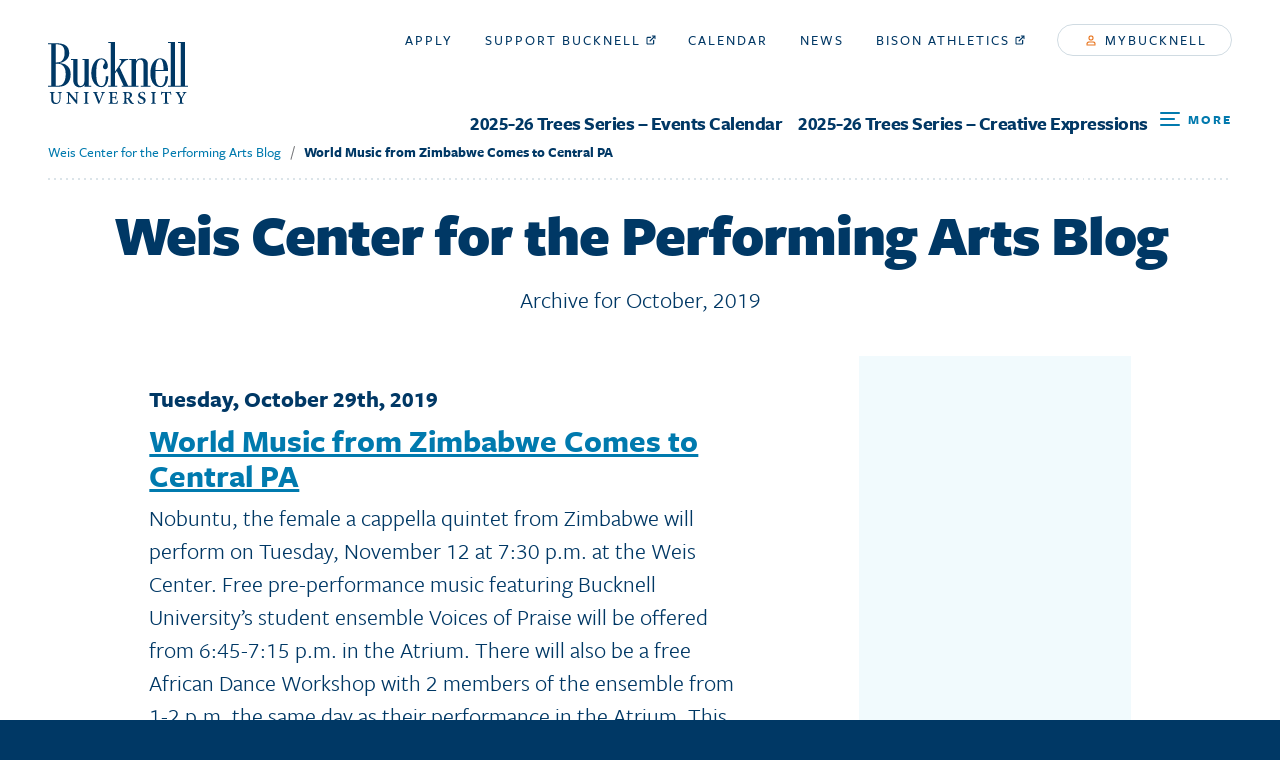

--- FILE ---
content_type: text/html; charset=UTF-8
request_url: https://weiscenter.blogs.bucknell.edu/2019/10/
body_size: 180857
content:
<!DOCTYPE html>
<html lang="en" dir="ltr" prefix="og: http://ogp.me/ns#">
  <head>
    <meta charset="utf-8" /><script type="text/javascript">(window.NREUM||(NREUM={})).loader_config={licenseKey:"e1fbe0b180",applicationID:"130043099"};window.NREUM||(NREUM={}),__nr_require=function(n,e,t){function r(t){if(!e[t]){var i=e[t]={exports:{}};n[t][0].call(i.exports,function(e){var i=n[t][1][e];return r(i||e)},i,i.exports)}return e[t].exports}if("function"==typeof __nr_require)return __nr_require;for(var i=0;i<t.length;i++)r(t[i]);return r}({1:[function(n,e,t){function r(){}function i(n,e,t){return function(){return o(n,[u.now()].concat(f(arguments)),e?null:this,t),e?void 0:this}}var o=n("handle"),a=n(4),f=n(5),c=n("ee").get("tracer"),u=n("loader"),s=NREUM;"undefined"==typeof window.newrelic&&(newrelic=s);var p=["setPageViewName","setCustomAttribute","setErrorHandler","finished","addToTrace","inlineHit","addRelease"],d="api-",l=d+"ixn-";a(p,function(n,e){s[e]=i(d+e,!0,"api")}),s.addPageAction=i(d+"addPageAction",!0),s.setCurrentRouteName=i(d+"routeName",!0),e.exports=newrelic,s.interaction=function(){return(new r).get()};var m=r.prototype={createTracer:function(n,e){var t={},r=this,i="function"==typeof e;return o(l+"tracer",[u.now(),n,t],r),function(){if(c.emit((i?"":"no-")+"fn-start",[u.now(),r,i],t),i)try{return e.apply(this,arguments)}catch(n){throw c.emit("fn-err",[arguments,this,n],t),n}finally{c.emit("fn-end",[u.now()],t)}}}};a("actionText,setName,setAttribute,save,ignore,onEnd,getContext,end,get".split(","),function(n,e){m[e]=i(l+e)}),newrelic.noticeError=function(n,e){"string"==typeof n&&(n=new Error(n)),o("err",[n,u.now(),!1,e])}},{}],2:[function(n,e,t){function r(n,e){var t=n.getEntries();t.forEach(function(n){"first-paint"===n.name?a("timing",["fp",Math.floor(n.startTime)]):"first-contentful-paint"===n.name&&a("timing",["fcp",Math.floor(n.startTime)])})}function i(n){if(n instanceof c&&!s){var e,t=Math.round(n.timeStamp);e=t>1e12?Date.now()-t:f.now()-t,s=!0,a("timing",["fi",t,{type:n.type,fid:e}])}}if(!("init"in NREUM&&"page_view_timing"in NREUM.init&&"enabled"in NREUM.init.page_view_timing&&NREUM.init.page_view_timing.enabled===!1)){var o,a=n("handle"),f=n("loader"),c=NREUM.o.EV;if("PerformanceObserver"in window&&"function"==typeof window.PerformanceObserver){o=new PerformanceObserver(r);try{o.observe({entryTypes:["paint"]})}catch(u){}}if("addEventListener"in document){var s=!1,p=["click","keydown","mousedown","pointerdown","touchstart"];p.forEach(function(n){document.addEventListener(n,i,!1)})}}},{}],3:[function(n,e,t){function r(n,e){if(!i)return!1;if(n!==i)return!1;if(!e)return!0;if(!o)return!1;for(var t=o.split("."),r=e.split("."),a=0;a<r.length;a++)if(r[a]!==t[a])return!1;return!0}var i=null,o=null,a=/Version\/(\S+)\s+Safari/;if(navigator.userAgent){var f=navigator.userAgent,c=f.match(a);c&&f.indexOf("Chrome")===-1&&f.indexOf("Chromium")===-1&&(i="Safari",o=c[1])}e.exports={agent:i,version:o,match:r}},{}],4:[function(n,e,t){function r(n,e){var t=[],r="",o=0;for(r in n)i.call(n,r)&&(t[o]=e(r,n[r]),o+=1);return t}var i=Object.prototype.hasOwnProperty;e.exports=r},{}],5:[function(n,e,t){function r(n,e,t){e||(e=0),"undefined"==typeof t&&(t=n?n.length:0);for(var r=-1,i=t-e||0,o=Array(i<0?0:i);++r<i;)o[r]=n[e+r];return o}e.exports=r},{}],6:[function(n,e,t){e.exports={exists:"undefined"!=typeof window.performance&&window.performance.timing&&"undefined"!=typeof window.performance.timing.navigationStart}},{}],ee:[function(n,e,t){function r(){}function i(n){function e(n){return n&&n instanceof r?n:n?c(n,f,o):o()}function t(t,r,i,o){if(!d.aborted||o){n&&n(t,r,i);for(var a=e(i),f=v(t),c=f.length,u=0;u<c;u++)f[u].apply(a,r);var p=s[y[t]];return p&&p.push([b,t,r,a]),a}}function l(n,e){h[n]=v(n).concat(e)}function m(n,e){var t=h[n];if(t)for(var r=0;r<t.length;r++)t[r]===e&&t.splice(r,1)}function v(n){return h[n]||[]}function g(n){return p[n]=p[n]||i(t)}function w(n,e){u(n,function(n,t){e=e||"feature",y[t]=e,e in s||(s[e]=[])})}var h={},y={},b={on:l,addEventListener:l,removeEventListener:m,emit:t,get:g,listeners:v,context:e,buffer:w,abort:a,aborted:!1};return b}function o(){return new r}function a(){(s.api||s.feature)&&(d.aborted=!0,s=d.backlog={})}var f="nr@context",c=n("gos"),u=n(4),s={},p={},d=e.exports=i();d.backlog=s},{}],gos:[function(n,e,t){function r(n,e,t){if(i.call(n,e))return n[e];var r=t();if(Object.defineProperty&&Object.keys)try{return Object.defineProperty(n,e,{value:r,writable:!0,enumerable:!1}),r}catch(o){}return n[e]=r,r}var i=Object.prototype.hasOwnProperty;e.exports=r},{}],handle:[function(n,e,t){function r(n,e,t,r){i.buffer([n],r),i.emit(n,e,t)}var i=n("ee").get("handle");e.exports=r,r.ee=i},{}],id:[function(n,e,t){function r(n){var e=typeof n;return!n||"object"!==e&&"function"!==e?-1:n===window?0:a(n,o,function(){return i++})}var i=1,o="nr@id",a=n("gos");e.exports=r},{}],loader:[function(n,e,t){function r(){if(!x++){var n=E.info=NREUM.info,e=l.getElementsByTagName("script")[0];if(setTimeout(s.abort,3e4),!(n&&n.licenseKey&&n.applicationID&&e))return s.abort();u(y,function(e,t){n[e]||(n[e]=t)}),c("mark",["onload",a()+E.offset],null,"api");var t=l.createElement("script");t.src="https://"+n.agent,e.parentNode.insertBefore(t,e)}}function i(){"complete"===l.readyState&&o()}function o(){c("mark",["domContent",a()+E.offset],null,"api")}function a(){return O.exists&&performance.now?Math.round(performance.now()):(f=Math.max((new Date).getTime(),f))-E.offset}var f=(new Date).getTime(),c=n("handle"),u=n(4),s=n("ee"),p=n(3),d=window,l=d.document,m="addEventListener",v="attachEvent",g=d.XMLHttpRequest,w=g&&g.prototype;NREUM.o={ST:setTimeout,SI:d.setImmediate,CT:clearTimeout,XHR:g,REQ:d.Request,EV:d.Event,PR:d.Promise,MO:d.MutationObserver};var h=""+location,y={beacon:"bam.nr-data.net",errorBeacon:"bam.nr-data.net",agent:"js-agent.newrelic.com/nr-1153.min.js"},b=g&&w&&w[m]&&!/CriOS/.test(navigator.userAgent),E=e.exports={offset:f,now:a,origin:h,features:{},xhrWrappable:b,userAgent:p};n(1),n(2),l[m]?(l[m]("DOMContentLoaded",o,!1),d[m]("load",r,!1)):(l[v]("onreadystatechange",i),d[v]("onload",r)),c("mark",["firstbyte",f],null,"api");var x=0,O=n(6)},{}],"wrap-function":[function(n,e,t){function r(n){return!(n&&n instanceof Function&&n.apply&&!n[a])}var i=n("ee"),o=n(5),a="nr@original",f=Object.prototype.hasOwnProperty,c=!1;e.exports=function(n,e){function t(n,e,t,i){function nrWrapper(){var r,a,f,c;try{a=this,r=o(arguments),f="function"==typeof t?t(r,a):t||{}}catch(u){d([u,"",[r,a,i],f])}s(e+"start",[r,a,i],f);try{return c=n.apply(a,r)}catch(p){throw s(e+"err",[r,a,p],f),p}finally{s(e+"end",[r,a,c],f)}}return r(n)?n:(e||(e=""),nrWrapper[a]=n,p(n,nrWrapper),nrWrapper)}function u(n,e,i,o){i||(i="");var a,f,c,u="-"===i.charAt(0);for(c=0;c<e.length;c++)f=e[c],a=n[f],r(a)||(n[f]=t(a,u?f+i:i,o,f))}function s(t,r,i){if(!c||e){var o=c;c=!0;try{n.emit(t,r,i,e)}catch(a){d([a,t,r,i])}c=o}}function p(n,e){if(Object.defineProperty&&Object.keys)try{var t=Object.keys(n);return t.forEach(function(t){Object.defineProperty(e,t,{get:function(){return n[t]},set:function(e){return n[t]=e,e}})}),e}catch(r){d([r])}for(var i in n)f.call(n,i)&&(e[i]=n[i]);return e}function d(e){try{n.emit("internal-error",e)}catch(t){}}return n||(n=i),t.inPlace=u,t.flag=a,t}},{}]},{},["loader"]);</script>
<script async src="https://www.googletagmanager.com/gtag/js?id=UA-1065086-2"></script>
<script>window.dataLayer = window.dataLayer || [];function gtag(){dataLayer.push(arguments)};gtag("js", new Date());gtag("config", "UA-1065086-2", {"groups":"default","anonymize_ip":true});</script>
<meta name="title" content="October &laquo; 2019 &laquo; " />
<meta name="audience" content="all" />
<meta name="bucknell:page_type" content="page" />
<meta name="twitter:card" content="summary_large_image" />
<meta property="og:site_name" content="Bucknell Blogs" />
<meta name="twitter:title" content="October &laquo; 2019 &laquo;  Weis Center for the Performing Arts Blog" />
<meta property="og:type" content="website" />
<meta name="twitter:site" content="@BucknellU" />
<meta property="og:url" content="https://weiscenter.blogs.bucknell.edu/2019/10/29/world-music-from-zimbabwe-comes-to-central-pa/" />
<meta property="og:title" content="October &laquo; 2019 &laquo;  Weis Center for the Performing Arts Blog" />
<meta name="twitter:url" content="https://weiscenter.blogs.bucknell.edu/2019/10/29/world-music-from-zimbabwe-comes-to-central-pa/" />
<meta name="twitter:image" content="https://weiscenter.blogs.bucknell.edu/files/2019/10/NU_9502_photo-credit_Ronald-Davis-Davis-Digital-Design.jpg" />
<meta property="og:image" content="https://weiscenter.blogs.bucknell.edu/files/2019/10/NU_9502_photo-credit_Ronald-Davis-Davis-Digital-Design.jpg" />
<meta name="Generator" content="Drupal 8 (https://www.drupal.org)" />
<meta name="MobileOptimized" content="width" />
<meta name="HandheldFriendly" content="true" />
<meta name="viewport" content="width=device-width, initial-scale=1.0" />
<script src="https://www.google.com/recaptcha/api.js?hl=en" async defer></script>
<link rel="revision" href="https://weiscenter.blogs.bucknell.edu/2019/10/29/world-music-from-zimbabwe-comes-to-central-pa/" />

<title>October &laquo; 2019 &laquo;  Weis Center for the Performing Arts Blog</title>

<link rel="apple-touch-icon" sizes="60x60" href="https://weiscenter.blogs.bucknell.edu/files/2023/06/cropped-IMG_8908-scaled-1-150x150.jpg">
<link rel="apple-touch-icon" sizes="76x76" href="https://weiscenter.blogs.bucknell.edu/files/2023/06/cropped-IMG_8908-scaled-1-150x150.jpg">
<link rel="apple-touch-icon" sizes="120x120" href="https://weiscenter.blogs.bucknell.edu/files/2023/06/cropped-IMG_8908-scaled-1-150x150.jpg">
<link rel="apple-touch-icon" sizes="152x152" href="https://weiscenter.blogs.bucknell.edu/files/2023/06/cropped-IMG_8908-scaled-1-180x180.jpg">
<link rel="apple-touch-icon" sizes="180x180" href="https://weiscenter.blogs.bucknell.edu/files/2023/06/cropped-IMG_8908-scaled-1-180x180.jpg">
<link rel="icon" type="image/png" sizes="32x32" href="https://weiscenter.blogs.bucknell.edu/files/2023/06/cropped-IMG_8908-scaled-1-32x32.jpg">
<link rel="icon" type="image/png" sizes="16x16" href="https://weiscenter.blogs.bucknell.edu/files/2023/06/cropped-IMG_8908-scaled-1-32x32.jpg">
<link rel="mask-icon" href="/themes/custom/bucknell/assets/dist/favicon/safari-pinned-tab.svg" color="#ffffff">
<link rel="shortcut icon" href="https://weiscenter.blogs.bucknell.edu/files/2023/06/cropped-IMG_8908-scaled-1.jpg">
<meta name="msapplication-TileColor" content="#ffffff">
<meta name="msapplication-TileImage" content="https://weiscenter.blogs.bucknell.edu/files/2023/06/cropped-IMG_8908-scaled-1-150x150.jpg">
<meta name="msapplication-config" content="https://www.bucknell.edu/themes/custom/bucknell/assets/dist/favicon/browserconfig.xml">
<meta name="theme-color" content="#ffffff">
<meta name="keywords" content="	cinema,
film,
frankenstein,
gothic,
live music,
manual cinema,
mary shelley,
puppetry,
shadow puppets,
catawese,
coal region,
contemporary dance,
Dance,
joan myers brown,
modern dance,
philadanco,
philadelphia,
philadelphia dance company,
ppl,
" />

<link rel="stylesheet" href="https://use.typekit.net/xna3jxr.css">
<link rel="stylesheet" media="all" href="https://www.bucknell.edu/themes/custom/bucknell/assets/dist/css/app.css?pzc529" />

<link rel="stylesheet" type="text/css" media="all" href="https://weiscenter.blogs.bucknell.edu/wp-content/themes/Bucknell2019/style.css?v=2023.12.04.1" />

<!--[if lte IE 8]>
<script src="https://www.bucknell.edu/sites/default/files/js/js_VtafjXmRvoUgAzqzYTA3Wrjkx9wcWhjP0G4ZnnqRamA.js"></script>
<![endif]-->

<noscript>
  <link rel="stylesheet" href="https://www.bucknell.edu/themes/custom/bucknell/assets/dist/css/no-script.css" media="all">
</noscript>

<link rel="alternate" type="application/rss+xml" title="Weis Center for the Performing Arts Blog RSS Feed" href="https://weiscenter.blogs.bucknell.edu/feed/" />
<link rel="alternate" type="application/atom+xml" title="Weis Center for the Performing Arts Blog Atom Feed" href="https://weiscenter.blogs.bucknell.edu/feed/atom/" />
<link rel="pingback" href="https://weiscenter.blogs.bucknell.edu/xmlrpc.php" />

<meta name='robots' content='max-image-preview:large' />
	<style>img:is([sizes="auto" i], [sizes^="auto," i]) { contain-intrinsic-size: 3000px 1500px }</style>
	<script type="text/javascript">
/* <![CDATA[ */
window._wpemojiSettings = {"baseUrl":"https:\/\/s.w.org\/images\/core\/emoji\/15.0.3\/72x72\/","ext":".png","svgUrl":"https:\/\/s.w.org\/images\/core\/emoji\/15.0.3\/svg\/","svgExt":".svg","source":{"concatemoji":"https:\/\/weiscenter.blogs.bucknell.edu\/wp-includes\/js\/wp-emoji-release.min.js?ver=6.7.2"}};
/*! This file is auto-generated */
!function(i,n){var o,s,e;function c(e){try{var t={supportTests:e,timestamp:(new Date).valueOf()};sessionStorage.setItem(o,JSON.stringify(t))}catch(e){}}function p(e,t,n){e.clearRect(0,0,e.canvas.width,e.canvas.height),e.fillText(t,0,0);var t=new Uint32Array(e.getImageData(0,0,e.canvas.width,e.canvas.height).data),r=(e.clearRect(0,0,e.canvas.width,e.canvas.height),e.fillText(n,0,0),new Uint32Array(e.getImageData(0,0,e.canvas.width,e.canvas.height).data));return t.every(function(e,t){return e===r[t]})}function u(e,t,n){switch(t){case"flag":return n(e,"\ud83c\udff3\ufe0f\u200d\u26a7\ufe0f","\ud83c\udff3\ufe0f\u200b\u26a7\ufe0f")?!1:!n(e,"\ud83c\uddfa\ud83c\uddf3","\ud83c\uddfa\u200b\ud83c\uddf3")&&!n(e,"\ud83c\udff4\udb40\udc67\udb40\udc62\udb40\udc65\udb40\udc6e\udb40\udc67\udb40\udc7f","\ud83c\udff4\u200b\udb40\udc67\u200b\udb40\udc62\u200b\udb40\udc65\u200b\udb40\udc6e\u200b\udb40\udc67\u200b\udb40\udc7f");case"emoji":return!n(e,"\ud83d\udc26\u200d\u2b1b","\ud83d\udc26\u200b\u2b1b")}return!1}function f(e,t,n){var r="undefined"!=typeof WorkerGlobalScope&&self instanceof WorkerGlobalScope?new OffscreenCanvas(300,150):i.createElement("canvas"),a=r.getContext("2d",{willReadFrequently:!0}),o=(a.textBaseline="top",a.font="600 32px Arial",{});return e.forEach(function(e){o[e]=t(a,e,n)}),o}function t(e){var t=i.createElement("script");t.src=e,t.defer=!0,i.head.appendChild(t)}"undefined"!=typeof Promise&&(o="wpEmojiSettingsSupports",s=["flag","emoji"],n.supports={everything:!0,everythingExceptFlag:!0},e=new Promise(function(e){i.addEventListener("DOMContentLoaded",e,{once:!0})}),new Promise(function(t){var n=function(){try{var e=JSON.parse(sessionStorage.getItem(o));if("object"==typeof e&&"number"==typeof e.timestamp&&(new Date).valueOf()<e.timestamp+604800&&"object"==typeof e.supportTests)return e.supportTests}catch(e){}return null}();if(!n){if("undefined"!=typeof Worker&&"undefined"!=typeof OffscreenCanvas&&"undefined"!=typeof URL&&URL.createObjectURL&&"undefined"!=typeof Blob)try{var e="postMessage("+f.toString()+"("+[JSON.stringify(s),u.toString(),p.toString()].join(",")+"));",r=new Blob([e],{type:"text/javascript"}),a=new Worker(URL.createObjectURL(r),{name:"wpTestEmojiSupports"});return void(a.onmessage=function(e){c(n=e.data),a.terminate(),t(n)})}catch(e){}c(n=f(s,u,p))}t(n)}).then(function(e){for(var t in e)n.supports[t]=e[t],n.supports.everything=n.supports.everything&&n.supports[t],"flag"!==t&&(n.supports.everythingExceptFlag=n.supports.everythingExceptFlag&&n.supports[t]);n.supports.everythingExceptFlag=n.supports.everythingExceptFlag&&!n.supports.flag,n.DOMReady=!1,n.readyCallback=function(){n.DOMReady=!0}}).then(function(){return e}).then(function(){var e;n.supports.everything||(n.readyCallback(),(e=n.source||{}).concatemoji?t(e.concatemoji):e.wpemoji&&e.twemoji&&(t(e.twemoji),t(e.wpemoji)))}))}((window,document),window._wpemojiSettings);
/* ]]> */
</script>
<style id='wp-emoji-styles-inline-css' type='text/css'>

	img.wp-smiley, img.emoji {
		display: inline !important;
		border: none !important;
		box-shadow: none !important;
		height: 1em !important;
		width: 1em !important;
		margin: 0 0.07em !important;
		vertical-align: -0.1em !important;
		background: none !important;
		padding: 0 !important;
	}
</style>
<link rel='stylesheet' id='wp-block-library-css' href='https://weiscenter.blogs.bucknell.edu/wp-includes/css/dist/block-library/style.min.css?ver=6.7.2' type='text/css' media='all' />
<link rel='stylesheet' id='visual-portfolio-block-filter-by-category-css' href='https://weiscenter.blogs.bucknell.edu/wp-content/plugins/visual-portfolio/build/gutenberg/blocks/filter-by-category/style.css?ver=1762848164' type='text/css' media='all' />
<link rel='stylesheet' id='visual-portfolio-block-pagination-css' href='https://weiscenter.blogs.bucknell.edu/wp-content/plugins/visual-portfolio/build/gutenberg/blocks/pagination/style.css?ver=1762848164' type='text/css' media='all' />
<link rel='stylesheet' id='visual-portfolio-block-sort-css' href='https://weiscenter.blogs.bucknell.edu/wp-content/plugins/visual-portfolio/build/gutenberg/blocks/sort/style.css?ver=1762848164' type='text/css' media='all' />
<style id='classic-theme-styles-inline-css' type='text/css'>
/*! This file is auto-generated */
.wp-block-button__link{color:#fff;background-color:#32373c;border-radius:9999px;box-shadow:none;text-decoration:none;padding:calc(.667em + 2px) calc(1.333em + 2px);font-size:1.125em}.wp-block-file__button{background:#32373c;color:#fff;text-decoration:none}
</style>
<style id='global-styles-inline-css' type='text/css'>
:root{--wp--preset--aspect-ratio--square: 1;--wp--preset--aspect-ratio--4-3: 4/3;--wp--preset--aspect-ratio--3-4: 3/4;--wp--preset--aspect-ratio--3-2: 3/2;--wp--preset--aspect-ratio--2-3: 2/3;--wp--preset--aspect-ratio--16-9: 16/9;--wp--preset--aspect-ratio--9-16: 9/16;--wp--preset--color--black: #000000;--wp--preset--color--cyan-bluish-gray: #abb8c3;--wp--preset--color--white: #ffffff;--wp--preset--color--pale-pink: #f78da7;--wp--preset--color--vivid-red: #cf2e2e;--wp--preset--color--luminous-vivid-orange: #ff6900;--wp--preset--color--luminous-vivid-amber: #fcb900;--wp--preset--color--light-green-cyan: #7bdcb5;--wp--preset--color--vivid-green-cyan: #00d084;--wp--preset--color--pale-cyan-blue: #8ed1fc;--wp--preset--color--vivid-cyan-blue: #0693e3;--wp--preset--color--vivid-purple: #9b51e0;--wp--preset--gradient--vivid-cyan-blue-to-vivid-purple: linear-gradient(135deg,rgba(6,147,227,1) 0%,rgb(155,81,224) 100%);--wp--preset--gradient--light-green-cyan-to-vivid-green-cyan: linear-gradient(135deg,rgb(122,220,180) 0%,rgb(0,208,130) 100%);--wp--preset--gradient--luminous-vivid-amber-to-luminous-vivid-orange: linear-gradient(135deg,rgba(252,185,0,1) 0%,rgba(255,105,0,1) 100%);--wp--preset--gradient--luminous-vivid-orange-to-vivid-red: linear-gradient(135deg,rgba(255,105,0,1) 0%,rgb(207,46,46) 100%);--wp--preset--gradient--very-light-gray-to-cyan-bluish-gray: linear-gradient(135deg,rgb(238,238,238) 0%,rgb(169,184,195) 100%);--wp--preset--gradient--cool-to-warm-spectrum: linear-gradient(135deg,rgb(74,234,220) 0%,rgb(151,120,209) 20%,rgb(207,42,186) 40%,rgb(238,44,130) 60%,rgb(251,105,98) 80%,rgb(254,248,76) 100%);--wp--preset--gradient--blush-light-purple: linear-gradient(135deg,rgb(255,206,236) 0%,rgb(152,150,240) 100%);--wp--preset--gradient--blush-bordeaux: linear-gradient(135deg,rgb(254,205,165) 0%,rgb(254,45,45) 50%,rgb(107,0,62) 100%);--wp--preset--gradient--luminous-dusk: linear-gradient(135deg,rgb(255,203,112) 0%,rgb(199,81,192) 50%,rgb(65,88,208) 100%);--wp--preset--gradient--pale-ocean: linear-gradient(135deg,rgb(255,245,203) 0%,rgb(182,227,212) 50%,rgb(51,167,181) 100%);--wp--preset--gradient--electric-grass: linear-gradient(135deg,rgb(202,248,128) 0%,rgb(113,206,126) 100%);--wp--preset--gradient--midnight: linear-gradient(135deg,rgb(2,3,129) 0%,rgb(40,116,252) 100%);--wp--preset--font-size--small: 13px;--wp--preset--font-size--medium: 20px;--wp--preset--font-size--large: 36px;--wp--preset--font-size--x-large: 42px;--wp--preset--spacing--20: 0.44rem;--wp--preset--spacing--30: 0.67rem;--wp--preset--spacing--40: 1rem;--wp--preset--spacing--50: 1.5rem;--wp--preset--spacing--60: 2.25rem;--wp--preset--spacing--70: 3.38rem;--wp--preset--spacing--80: 5.06rem;--wp--preset--shadow--natural: 6px 6px 9px rgba(0, 0, 0, 0.2);--wp--preset--shadow--deep: 12px 12px 50px rgba(0, 0, 0, 0.4);--wp--preset--shadow--sharp: 6px 6px 0px rgba(0, 0, 0, 0.2);--wp--preset--shadow--outlined: 6px 6px 0px -3px rgba(255, 255, 255, 1), 6px 6px rgba(0, 0, 0, 1);--wp--preset--shadow--crisp: 6px 6px 0px rgba(0, 0, 0, 1);}:where(.is-layout-flex){gap: 0.5em;}:where(.is-layout-grid){gap: 0.5em;}body .is-layout-flex{display: flex;}.is-layout-flex{flex-wrap: wrap;align-items: center;}.is-layout-flex > :is(*, div){margin: 0;}body .is-layout-grid{display: grid;}.is-layout-grid > :is(*, div){margin: 0;}:where(.wp-block-columns.is-layout-flex){gap: 2em;}:where(.wp-block-columns.is-layout-grid){gap: 2em;}:where(.wp-block-post-template.is-layout-flex){gap: 1.25em;}:where(.wp-block-post-template.is-layout-grid){gap: 1.25em;}.has-black-color{color: var(--wp--preset--color--black) !important;}.has-cyan-bluish-gray-color{color: var(--wp--preset--color--cyan-bluish-gray) !important;}.has-white-color{color: var(--wp--preset--color--white) !important;}.has-pale-pink-color{color: var(--wp--preset--color--pale-pink) !important;}.has-vivid-red-color{color: var(--wp--preset--color--vivid-red) !important;}.has-luminous-vivid-orange-color{color: var(--wp--preset--color--luminous-vivid-orange) !important;}.has-luminous-vivid-amber-color{color: var(--wp--preset--color--luminous-vivid-amber) !important;}.has-light-green-cyan-color{color: var(--wp--preset--color--light-green-cyan) !important;}.has-vivid-green-cyan-color{color: var(--wp--preset--color--vivid-green-cyan) !important;}.has-pale-cyan-blue-color{color: var(--wp--preset--color--pale-cyan-blue) !important;}.has-vivid-cyan-blue-color{color: var(--wp--preset--color--vivid-cyan-blue) !important;}.has-vivid-purple-color{color: var(--wp--preset--color--vivid-purple) !important;}.has-black-background-color{background-color: var(--wp--preset--color--black) !important;}.has-cyan-bluish-gray-background-color{background-color: var(--wp--preset--color--cyan-bluish-gray) !important;}.has-white-background-color{background-color: var(--wp--preset--color--white) !important;}.has-pale-pink-background-color{background-color: var(--wp--preset--color--pale-pink) !important;}.has-vivid-red-background-color{background-color: var(--wp--preset--color--vivid-red) !important;}.has-luminous-vivid-orange-background-color{background-color: var(--wp--preset--color--luminous-vivid-orange) !important;}.has-luminous-vivid-amber-background-color{background-color: var(--wp--preset--color--luminous-vivid-amber) !important;}.has-light-green-cyan-background-color{background-color: var(--wp--preset--color--light-green-cyan) !important;}.has-vivid-green-cyan-background-color{background-color: var(--wp--preset--color--vivid-green-cyan) !important;}.has-pale-cyan-blue-background-color{background-color: var(--wp--preset--color--pale-cyan-blue) !important;}.has-vivid-cyan-blue-background-color{background-color: var(--wp--preset--color--vivid-cyan-blue) !important;}.has-vivid-purple-background-color{background-color: var(--wp--preset--color--vivid-purple) !important;}.has-black-border-color{border-color: var(--wp--preset--color--black) !important;}.has-cyan-bluish-gray-border-color{border-color: var(--wp--preset--color--cyan-bluish-gray) !important;}.has-white-border-color{border-color: var(--wp--preset--color--white) !important;}.has-pale-pink-border-color{border-color: var(--wp--preset--color--pale-pink) !important;}.has-vivid-red-border-color{border-color: var(--wp--preset--color--vivid-red) !important;}.has-luminous-vivid-orange-border-color{border-color: var(--wp--preset--color--luminous-vivid-orange) !important;}.has-luminous-vivid-amber-border-color{border-color: var(--wp--preset--color--luminous-vivid-amber) !important;}.has-light-green-cyan-border-color{border-color: var(--wp--preset--color--light-green-cyan) !important;}.has-vivid-green-cyan-border-color{border-color: var(--wp--preset--color--vivid-green-cyan) !important;}.has-pale-cyan-blue-border-color{border-color: var(--wp--preset--color--pale-cyan-blue) !important;}.has-vivid-cyan-blue-border-color{border-color: var(--wp--preset--color--vivid-cyan-blue) !important;}.has-vivid-purple-border-color{border-color: var(--wp--preset--color--vivid-purple) !important;}.has-vivid-cyan-blue-to-vivid-purple-gradient-background{background: var(--wp--preset--gradient--vivid-cyan-blue-to-vivid-purple) !important;}.has-light-green-cyan-to-vivid-green-cyan-gradient-background{background: var(--wp--preset--gradient--light-green-cyan-to-vivid-green-cyan) !important;}.has-luminous-vivid-amber-to-luminous-vivid-orange-gradient-background{background: var(--wp--preset--gradient--luminous-vivid-amber-to-luminous-vivid-orange) !important;}.has-luminous-vivid-orange-to-vivid-red-gradient-background{background: var(--wp--preset--gradient--luminous-vivid-orange-to-vivid-red) !important;}.has-very-light-gray-to-cyan-bluish-gray-gradient-background{background: var(--wp--preset--gradient--very-light-gray-to-cyan-bluish-gray) !important;}.has-cool-to-warm-spectrum-gradient-background{background: var(--wp--preset--gradient--cool-to-warm-spectrum) !important;}.has-blush-light-purple-gradient-background{background: var(--wp--preset--gradient--blush-light-purple) !important;}.has-blush-bordeaux-gradient-background{background: var(--wp--preset--gradient--blush-bordeaux) !important;}.has-luminous-dusk-gradient-background{background: var(--wp--preset--gradient--luminous-dusk) !important;}.has-pale-ocean-gradient-background{background: var(--wp--preset--gradient--pale-ocean) !important;}.has-electric-grass-gradient-background{background: var(--wp--preset--gradient--electric-grass) !important;}.has-midnight-gradient-background{background: var(--wp--preset--gradient--midnight) !important;}.has-small-font-size{font-size: var(--wp--preset--font-size--small) !important;}.has-medium-font-size{font-size: var(--wp--preset--font-size--medium) !important;}.has-large-font-size{font-size: var(--wp--preset--font-size--large) !important;}.has-x-large-font-size{font-size: var(--wp--preset--font-size--x-large) !important;}
:where(.wp-block-post-template.is-layout-flex){gap: 1.25em;}:where(.wp-block-post-template.is-layout-grid){gap: 1.25em;}
:where(.wp-block-columns.is-layout-flex){gap: 2em;}:where(.wp-block-columns.is-layout-grid){gap: 2em;}
:root :where(.wp-block-pullquote){font-size: 1.5em;line-height: 1.6;}
:where(.wp-block-visual-portfolio-loop.is-layout-flex){gap: 1.25em;}:where(.wp-block-visual-portfolio-loop.is-layout-grid){gap: 1.25em;}
</style>
<script type="text/javascript" src="https://weiscenter.blogs.bucknell.edu/wp-includes/js/jquery/jquery.min.js?ver=3.7.1" id="jquery-core-js"></script>
<script type="text/javascript" src="https://weiscenter.blogs.bucknell.edu/wp-includes/js/jquery/jquery-migrate.min.js?ver=3.4.1" id="jquery-migrate-js"></script>
<link rel="https://api.w.org/" href="https://weiscenter.blogs.bucknell.edu/wp-json/" /><link rel="EditURI" type="application/rsd+xml" title="RSD" href="https://weiscenter.blogs.bucknell.edu/xmlrpc.php?rsd" />
<meta name="generator" content="WordPress 6.7.2" />
<script type='text/javascript'>
/* <![CDATA[ */
var VPData = {"version":"3.4.1","pro":false,"__":{"couldnt_retrieve_vp":"Couldn't retrieve Visual Portfolio ID.","pswp_close":"Close (Esc)","pswp_share":"Share","pswp_fs":"Toggle fullscreen","pswp_zoom":"Zoom in\/out","pswp_prev":"Previous (arrow left)","pswp_next":"Next (arrow right)","pswp_share_fb":"Share on Facebook","pswp_share_tw":"Tweet","pswp_share_x":"X","pswp_share_pin":"Pin it","pswp_download":"Download","fancybox_close":"Close","fancybox_next":"Next","fancybox_prev":"Previous","fancybox_error":"The requested content cannot be loaded. <br \/> Please try again later.","fancybox_play_start":"Start slideshow","fancybox_play_stop":"Pause slideshow","fancybox_full_screen":"Full screen","fancybox_thumbs":"Thumbnails","fancybox_download":"Download","fancybox_share":"Share","fancybox_zoom":"Zoom"},"settingsPopupGallery":{"enable_on_wordpress_images":false,"vendor":"fancybox","deep_linking":false,"deep_linking_url_to_share_images":false,"show_arrows":true,"show_counter":true,"show_zoom_button":true,"show_fullscreen_button":true,"show_share_button":true,"show_close_button":true,"show_thumbs":true,"show_download_button":false,"show_slideshow":false,"click_to_zoom":true,"restore_focus":true},"screenSizes":[320,576,768,992,1200]};
/* ]]> */
</script>
		<noscript>
			<style type="text/css">
				.vp-portfolio__preloader-wrap{display:none}.vp-portfolio__filter-wrap,.vp-portfolio__items-wrap,.vp-portfolio__pagination-wrap,.vp-portfolio__sort-wrap{opacity:1;visibility:visible}.vp-portfolio__item .vp-portfolio__item-img noscript+img,.vp-portfolio__thumbnails-wrap{display:none}
			</style>
		</noscript>
				<style type="text/css">
			/* If html does not have either class, do not show lazy loaded images. */
			html:not(.vp-lazyload-enabled):not(.js) .vp-lazyload {
				display: none;
			}
		</style>
		<script>
			document.documentElement.classList.add(
				'vp-lazyload-enabled'
			);
		</script>
		<link rel="icon" href="https://weiscenter.blogs.bucknell.edu/files/2023/06/cropped-IMG_8908-scaled-1-32x32.jpg" sizes="32x32" />
<link rel="icon" href="https://weiscenter.blogs.bucknell.edu/files/2023/06/cropped-IMG_8908-scaled-1-192x192.jpg" sizes="192x192" />
<link rel="apple-touch-icon" href="https://weiscenter.blogs.bucknell.edu/files/2023/06/cropped-IMG_8908-scaled-1-180x180.jpg" />
<meta name="msapplication-TileImage" content="https://weiscenter.blogs.bucknell.edu/files/2023/06/cropped-IMG_8908-scaled-1-270x270.jpg" />
<style id="sccss">/* CSS written by Claire Cahoon in summer 2025. For questions or changes, please contact the Digital Pedagogy &amp; Scholarship Department at dps@bucknell.edu */

/* Remove bullet markers from post lists*/
.c-basic-page-intro-text ul {
	list-style-type: none;
	
}</style></head>

<body>

<a href="#main-content" class="c-btn c-btn--orange visually-hidden focusable">Skip to main content</a>

<div class="u-pos-relative">

<header class="m-site-header  o-container-fluid u-pad-vert-m sm:u-pad-vert-xl md:u-pad-vert-m js-scroll-reveal-trigger" role="banner">
  <div class="m-site-header__inner u-fade-in u-fade-in--from-top">
    <a href="https://www.bucknell.edu/" class="m-site-header__logo">
      <span class="u-sr-only">Bucknell University Home</span>
      <span aria-hidden="true">
        <svg class="c-logo u-fill-blue-dark" role="img" viewBox="0 0 150 66" xmlns="http://www.w3.org/2000/svg"
>  <title>Bucknell University</title>
  <path d="M89.03023,62.5032653 C88.4398724,61.6254007 87.6105937,60.215539 87.3036077,59.6821529 C88.866319,59.107096 89.9886929,57.9819848 89.9886929,56.3776594 C89.9886929,55.2511591 89.4664001,54.4483019 88.7162987,53.9510305 C87.9453611,53.4565372 86.9396696,53.3037443 85.5283677,53.3037443 L80.2109822,53.3037443 L80.2109822,53.8385194 C81.6806253,53.9510305 81.8320347,54.1052124 81.8320347,56.1679164 L81.8320347,62.8491328 C81.8320347,64.9132258 81.6806253,65.0660187 80.1359721,65.1799189 L80.1359721,65.716083 L85.5811526,65.716083 L85.5811526,65.1799189 C84.1142877,65.0660187 83.9587111,64.9132258 83.9587111,62.8491328 L83.9587111,60.2933245 L84.5782393,60.2933245 C85.1588733,60.2933245 85.388071,60.4850101 85.7006132,61.0170072 C86.2562439,62.01155 86.9980108,63.2894541 87.561976,64.2020444 C88.1439991,65.134081 89.0330082,66.0466713 90.9360432,65.9577736 C91.9347893,65.9133248 92.2223282,65.7897014 92.2223282,65.7897014 L92.1348164,65.3854948 C91.3194284,65.3160435 90.7082346,64.9868442 89.03023,62.5032653 M84.8116042,59.6418711 L83.9587111,59.6418711 L83.9587111,54.716384 C83.9587111,54.1052124 84.1170658,54.030205 85.0463581,54.030205 C86.2798582,54.030205 87.7314433,54.716384 87.7314433,56.7013025 C87.7314433,57.6194489 87.4008431,58.5348172 86.6285164,59.1459888 C86.1256707,59.530749 85.5825417,59.6418711 84.8116042,59.6418711 Z M10.3397311,53.836158 L10.3397311,53.2999939 L15.0528683,53.2999939 L15.0528683,53.836158 C14.0860709,53.8736617 13.5846142,54.1403548 13.490157,54.8279228 C13.4109796,55.4015906 13.3151333,56.4711409 13.3151333,58.6491341 L13.3151333,60.0048237 C13.3151333,61.8563957 12.9664751,63.4398857 11.9052205,64.567775 C11.0537165,65.4831433 9.68130877,65.9998611 8.32973717,65.9998611 C7.12957492,65.9998611 5.85440254,65.7706718 4.89177241,64.9858719 C3.86663382,64.1663464 3.44296544,62.7912104 3.44296544,60.5368208 L3.44296544,56.1280514 C3.44296544,54.0639583 3.28877793,53.9500582 1.74134652,53.836158 L1.74134652,53.2999939 L7.18930522,53.2999939 L7.18930522,53.836158 C5.75994533,53.9500582 5.60714689,54.0639583 5.60714689,56.1280514 L5.60714689,60.1562276 C5.60714689,63.19125 6.61144933,64.8928072 8.88953507,64.8928072 C11.2273511,64.8928072 12.3886192,63.1342999 12.3886192,59.7936917 L12.3886192,58.6491341 C12.3886192,56.4711409 12.2913838,55.4015906 12.2135955,54.8279228 C12.1163602,54.1403548 11.5760093,53.9111655 10.3397311,53.836158 Z M28.3122996,53.7337868 L28.3122996,53.1976227 L33.0268258,53.1976227 L33.0268258,53.7337868 C32.0600285,53.7712905 31.5571827,54.0379836 31.4627255,54.7241625 C31.3835481,55.2978304 31.2890909,56.3687696 31.2890909,58.5467628 L31.2890909,65.7613653 L30.3986928,65.7613653 L22.4378944,56.1381913 L22.3990002,56.1381913 L22.3990002,60.2622103 C22.3990002,62.4374254 22.4962356,63.5069756 22.5726348,64.0792545 C22.6698702,64.7682115 23.210221,64.9974008 24.4478883,65.0737973 L24.4478883,65.6085724 L19.731973,65.6085724 L19.731973,65.0737973 C20.7001595,65.0349045 21.2016161,64.7682115 21.2974624,64.0792545 C21.3752507,63.5069756 21.4724861,62.4374254 21.4724861,60.2622103 L21.4724861,56.5201735 C21.4724861,54.3046766 21.0488177,53.8462979 19.4624922,53.7337868 L19.4624922,53.1976227 L22.612918,53.1976227 L30.3209045,62.1721214 L30.3625768,62.1721214 L30.3625768,58.5467628 C30.3625768,56.3687696 30.2639523,55.2978304 30.1875531,54.7241625 C30.0903178,54.0379836 29.5499669,53.8087942 28.3122996,53.7337868 Z M38.2501709,53.836158 L38.2501709,53.2999939 L43.6981296,53.2999939 L43.6981296,53.836158 C42.2284864,53.9500582 42.075688,54.1028511 42.075688,56.1669441 L42.075688,62.8481605 C42.075688,64.9108645 42.2284864,65.0636574 43.6981296,65.1775575 L43.6981296,65.7109436 L38.2501709,65.7109436 L38.2501709,65.1775575 C39.757319,65.0636574 39.9115066,64.9108645 39.9115066,62.8481605 L39.9115066,56.1669441 C39.9115066,54.1028511 39.757319,53.9500582 38.2501709,53.836158 Z M56.7354476,53.836158 L56.7354476,53.2999939 L61.1207626,53.2999939 L61.1207626,53.836158 C59.8858735,53.9889509 59.8094742,54.1222974 58.917687,55.897473 C58.7259944,56.2780662 56.3312263,61.9327922 54.8421361,65.8276218 L54.0086901,65.8276218 C52.6987908,62.3897818 50.8610423,57.693484 50.1276098,55.7821838 C49.4705766,54.0639583 49.1622016,53.9500582 48.0801108,53.836158 L48.0801108,53.2999939 L53.2780357,53.2999939 L53.2780357,53.836158 L52.6571185,53.9306118 C51.9250751,54.0278437 51.88757,54.1598012 52.1167676,54.9043192 C52.50432,56.0891586 54.0086901,59.8714772 55.1907943,62.8481605 C55.9631209,60.8062919 57.5855625,56.4711409 57.9328317,55.4377053 C58.337053,54.2167512 58.1634184,53.9889509 57.3133035,53.8944971 L56.7354476,53.836158 Z M73.3840871,64.3976193 C73.7119092,64.0323054 74.0411204,63.3836301 74.3689425,62.4654837 L74.9509656,62.5793839 C74.8703991,63.2308372 74.4453417,65.1782521 74.2911542,65.7116381 L64.8648799,65.7116381 L64.8648799,65.1782521 C66.5248265,65.0629629 66.6776249,64.91017 66.6776249,62.848855 L66.6776249,56.1662496 C66.6776249,54.1035456 66.5248265,53.9507527 65.0551834,53.8368526 L65.0551834,53.3006884 L73.7896975,53.3006884 C73.8285916,53.6048852 73.9036018,55.0203029 74.0202842,56.2023643 L73.4410393,56.241257 C73.2479576,55.3258887 73.0145927,54.7911136 72.7256648,54.5021961 C72.3964536,54.178553 71.7797036,54.0646529 70.5823195,54.0646529 L69.6155221,54.0646529 C68.8807005,54.0646529 68.8418064,54.0646529 68.8418064,54.7536099 L68.8418064,58.8012324 L70.5045312,58.8012324 C72.1658669,58.8012324 72.2061501,58.6845542 72.3964536,57.2149644 L73.0145927,57.2149644 L73.0145927,61.263976 L72.3964536,61.263976 C72.2061501,59.7554935 72.1658669,59.677708 70.5045312,59.677708 L68.8418064,59.677708 L68.8418064,62.8099623 C68.8418064,63.9184052 68.9209838,64.4504023 69.2682529,64.701816 C69.6155221,64.9282273 70.3086714,64.9490627 71.1240594,64.9490627 C72.0894677,64.9490627 72.9770876,64.8740553 73.3840871,64.3976193 Z M101.546783,58.4575873 C103.148389,59.125709 104.624977,60.1383091 104.624977,62.1232277 C104.624977,64.3956747 102.720553,66 99.9465669,66 C99.1659058,66 98.426917,65.8458181 97.8935115,65.6735788 C97.3184338,65.5027286 96.9475503,65.3499357 96.7030728,65.2749283 C96.5405509,64.7762679 96.2932952,63.4775283 96.0863228,62.3135243 L96.7030728,62.1232277 C97.1128504,63.1163815 98.2227227,65.2360356 100.336897,65.2360356 C101.6718,65.2360356 102.491355,64.2609391 102.491355,63.0774887 C102.491355,62.0093275 101.937114,61.2453631 100.316061,60.500845 L99.659028,60.1924812 C98.3046782,59.5451949 96.579445,58.5325948 96.579445,56.6629654 C96.579445,54.6586005 98.2018866,53.0153824 100.952258,53.0153824 C101.505111,53.0153824 102.246878,53.0917789 102.819177,53.2834645 C103.148389,53.3959756 103.434538,53.4348683 103.680405,53.5293221 C103.765139,54.1988328 103.884599,55.0378047 104.09435,56.1073549 L103.434538,56.2240331 C103.066433,55.1142011 102.430236,53.7779578 100.706392,53.7779578 C99.352042,53.7779578 98.6116642,54.6961042 98.6116642,55.7823227 C98.6116642,56.851873 99.4312194,57.5588873 101.011989,58.227009 L101.546783,58.4575873 Z M110.292271,53.836158 L110.292271,53.2999939 L115.738841,53.2999939 L115.738841,53.836158 C114.271976,53.9500582 114.11501,54.1028511 114.11501,56.1669441 L114.11501,62.8481605 C114.11501,64.9108645 114.271976,65.0636574 115.738841,65.1775575 L115.738841,65.7109436 L110.292271,65.7109436 L110.292271,65.1775575 C111.79803,65.0636574 111.950829,64.9108645 111.950829,62.8481605 L111.950829,56.1669441 C111.950829,54.1028511 111.79803,53.9500582 110.292271,53.836158 Z M131.525836,52.8038337 L131.832822,52.8038337 C131.874494,53.6066909 131.950893,55.0568343 132.067576,56.2805665 L131.485553,56.3180702 C131.29386,55.3263054 131.063273,54.830423 130.772956,54.5428946 C130.443745,54.1789697 129.824217,54.0664586 128.628222,54.0664586 L127.62253,54.0664586 L127.62253,62.8492717 C127.62253,64.9105867 127.775329,65.0633796 129.554736,65.1758907 L129.554736,65.7120549 L123.603932,65.7120549 L123.603932,65.1758907 C125.304161,65.0633796 125.459738,64.9105867 125.459738,62.8492717 L125.459738,54.0664586 L124.799927,54.0664586 C123.13998,54.0664586 122.635745,54.2956479 122.328759,54.6373484 C122.095394,54.9040414 121.864808,55.4013128 121.632832,56.3180702 L121.054976,56.3180702 C121.128597,55.0568343 121.248058,53.7983765 121.284174,52.8038337 L121.632832,52.8038337 C121.902313,53.2636014 122.095394,53.2997161 122.635745,53.2997161 L130.599322,53.2997161 C131.099389,53.2997161 131.216072,53.188594 131.525836,52.8038337 Z M144.149626,53.836158 L144.149626,53.2999939 L148.497436,53.2999939 L148.497436,53.836158 C147.338946,53.9500582 147.1667,54.1792475 146.35409,55.4377053 C145.619269,56.585041 144.903894,57.7684914 143.919039,59.6603452 C143.724568,60.0048237 143.666227,60.1562276 143.666227,60.8062919 L143.666227,62.8481605 C143.666227,64.9108645 143.821804,65.0636574 145.55815,65.1775575 L145.55815,65.7109436 L139.685133,65.7109436 L139.685133,65.1775575 C141.349247,65.0636574 141.502046,64.9108645 141.502046,62.8481605 L141.502046,60.9951994 C141.502046,60.5951599 141.522882,60.5007061 141.229787,59.9645419 C140.614426,58.8199843 139.917109,57.6156985 138.641937,55.4377053 C137.814047,54.0070083 137.714034,53.9500582 136.712509,53.836158 L136.712509,53.2999939 L141.696516,53.2999939 L141.696516,53.836158 L140.883907,53.9500582 C140.38245,54.0278437 140.344945,54.1792475 140.65332,54.7918081 C141.117271,55.7071764 142.352161,58.0171271 143.146712,59.278363 C143.744015,58.2657628 144.806659,56.2016698 145.387293,54.9043192 C145.717893,54.1792475 145.598433,53.9889509 144.924731,53.9111655 L144.149626,53.836158 Z M106.947097,23.4314842 L106.947097,46.472652 L109.793315,46.472652 L109.793315,47.5463693 L99.4655296,47.5463693 L99.4655296,46.4823752 L102.268686,46.4823752 L102.268686,24.0509899 C102.268686,21.3701692 101.446353,18.8004706 98.8543359,18.8004706 C95.6664049,18.8004706 94.2634375,22.0077322 94.2634375,25.3955673 L94.2634375,46.472652 L96.9207411,46.472652 L96.9165739,47.5463693 L87.5833678,47.5463693 L87.5833678,47.5491473 L78.9252529,47.5491473 L78.9252529,46.476819 L80.9769191,46.476819 L73.7606658,30.9113906 L71.7131668,33.5824882 L71.7131668,46.4879313 L74.3051838,46.4879313 L74.3051838,47.5491473 L64.6135959,47.5491473 L64.6135959,46.4670959 L67.3181282,46.4670959 L67.3181282,1.09316368 L64.4552412,1.09316368 L64.4552412,0 L71.7103886,0 L71.7131668,31.5892355 C71.7131668,31.5892355 73.8092835,28.7292304 75.7289874,25.9984047 C78.1362573,22.575844 79.0780513,20.3950727 78.4418542,19.5394326 C78.1418136,19.1366149 77.7348142,19.1352259 76.6749487,19.1352259 L76.6749487,18.0656757 L85.8609127,18.0656757 L85.8609127,19.1338369 C84.4009931,19.1338369 83.4730899,19.4144202 82.4396168,20.2172774 C80.7116055,21.5590768 76.7624605,27.0874013 76.7624605,27.0874013 L85.7345067,46.4782081 L87.4902996,46.4782081 L87.4902996,46.472652 L89.5864163,46.472652 L89.5822491,19.1324479 L89.5905835,19.1324479 C89.5794709,19.1324479 87.1430304,19.1310588 87.1333069,19.1310588 L87.1333069,18.0587306 L88.7460249,18.0587306 L94.2634375,18.0587306 L94.2634375,20.4395216 C94.3523384,20.0547613 95.830316,17.3642174 100.308699,17.3642174 C104.585666,17.3642174 106.947097,20.0005893 106.947097,23.4314842 Z M128.595856,36.4231858 L125.776031,36.4273529 C125.776031,39.2595774 125.166226,46.956172 120.675341,46.956172 C115.067639,46.956172 115.087086,38.5650643 115.087086,33.4534476 C115.087086,32.6450343 115.100977,32.0630323 115.134314,30.9698687 L115.32184,30.9698687 L128.604191,30.9698687 C128.604191,28.8974415 128.551406,25.6804566 127.14705,22.0870456 C126.359443,20.0840698 123.973009,17.3685234 120.116932,17.3685234 C113.731347,17.3685234 109.703025,24.853986 109.703025,33.2714852 C109.703025,39.658228 112.133909,48.0715601 120.55727,48.0715601 C126.60531,48.0715601 128.266645,42.1723655 128.595856,36.4231858 M116.469217,21.2730763 C116.988732,19.7965413 118.037485,18.2686124 120.019697,18.2686124 C123.4146,18.2686124 123.80632,26.1721719 123.80632,29.8336452 L115.134314,29.8336452 C115.219048,27.3195076 115.281557,24.644243 116.469217,21.2730763 Z M43.6029778,18.0572026 L43.6029778,46.471124 L46.2213873,46.471124 L46.2213873,47.5448413 L39.0676425,47.5448413 L39.0606971,45.675212 C38.6467522,46.2933287 37.410474,48.2254642 33.4752198,48.2254642 C30.5928857,48.2254642 27.0576856,45.8210597 27.0576856,40.9136299 L27.0576856,19.133698 L24.6865317,19.133698 L24.6865317,18.0572026 L31.5902428,18.0572026 L31.5902428,41.1567095 C31.5902428,45.5988155 33.1724011,46.787822 35.0948832,46.787822 C38.24392,46.787822 39.0676425,43.3902638 39.0676425,40.3232938 L39.0676425,19.133698 L36.8742904,19.133698 L36.8742904,18.0572026 L43.6029778,18.0572026 Z M61.9540697,36.4726351 L64.7030524,36.4726351 C64.5335851,42.4009993 62.6194374,48.0682264 57.2631578,48.0682264 C50.455293,48.0682264 46.3880765,41.1425415 46.3880765,33.2084234 C46.3880765,26.7313939 49.3398645,17.3651897 57.1298064,17.3651897 C62.5624853,17.3651897 64.1293638,22.8337862 64.1293638,25.3757042 C64.1293638,26.5494314 63.6918046,29.0205092 61.4192752,29.0205092 C59.9412976,29.0205092 58.8758758,27.8690064 58.8758758,26.3744141 C58.8758758,24.0255707 60.8942042,23.6852593 60.8942042,21.6489468 C60.8942042,20.1349081 59.3578854,18.4125155 57.1867586,18.4125155 C51.6582334,18.4125155 51.7513016,28.4982353 51.7513016,33.0597976 C51.7513016,38.1686362 51.7513016,46.9556164 57.2381544,46.9583945 C61.8998957,46.9583945 61.9082302,39.2868024 61.9540697,36.4726351 Z M146.828738,46.4712629 L150,46.4712629 L150,47.5449802 L128.488759,47.5449802 L128.488759,46.4712629 L131.598901,46.4712629 L131.598901,1.08482952 L128.661004,1.08482952 L128.661004,0.00833415763 L136.132848,0.00833415763 L136.132848,46.4712629 L142.301737,46.4712629 L142.296181,1.08482952 L139.356895,1.08482952 L139.356895,0.00833415763 L146.828738,0.00833415763 L146.828738,46.4712629 Z M24.2699476,34.3206167 C24.2699476,31.1939186 23.5254025,28.2922427 21.3389958,26.086469 C18.7219754,23.4473191 16.3633232,22.8792073 12.4016765,22.4222177 L12.4016765,22.2847041 C16.921732,21.7999339 22.7475196,18.15374 22.7475196,12.2114856 C22.7475196,3.83287909 17.0342472,1.35763428 9.29986832,1.35763428 L0,1.35763428 L0,2.43412964 L3.45741184,2.43412964 L3.45741184,46.5551601 L0,46.5551601 L0,47.6288774 L11.2779135,47.6288774 C19.0331286,47.6288774 24.2699476,43.2673349 24.2699476,34.3206167 L24.2699476,34.3206167 Z M8.31640203,2.43412964 C11.7668685,2.43412964 13.6365657,2.84944849 15.3604098,4.22597353 C17.8246318,6.23033844 17.7649016,9.99182158 17.6982259,12.8268242 C17.5884888,17.4495036 15.1964988,20.3636808 13.225399,21.1234781 C11.5821213,21.7429838 9.30125739,21.7429838 8.31640203,21.7429838 L8.31640203,2.43412964 Z M8.31640203,23.1625687 C10.779235,23.1625687 13.7768624,22.8847634 16.0771734,25.3016691 C17.3898509,26.7504235 18.9275587,28.6867262 18.9275587,34.2206068 C18.9275587,37.1222827 18.6761358,40.7295839 16.6508621,43.639594 C14.6325337,46.5440479 12.3224992,46.5551601 8.31640203,46.5551601 L8.31640203,23.1625687 Z" />
</svg>
</span>
</a>

<div class="m-site-header__nav">

    
		<style>
			/* Hide main www.bucknell.edu nav */
			#more-nav:{display: block; margin:5px}
			.site-header-nav-primary__parent-list{display: none;}
			#www-mobile-nav{display:none;}
			#custom-mobile-nav{display:block;}
		</style>

		<div class="header-inner section-inner">

			<div class="header-navigation-wrapper">

				<nav class="primary-menu-wrapper" role="navigation">

					<ul class="primary-menu reset-list-style">

					<li id="menu-item-2730" class="menu-item menu-item-type-post_type menu-item-object-page menu-item-2730"><a href="https://weiscenter.blogs.bucknell.edu/2025-26-trees-series-events-calendar/">2025-26 Trees Series – Events Calendar</a></li>
<li id="menu-item-2662" class="menu-item menu-item-type-post_type menu-item-object-page menu-item-2662"><a href="https://weiscenter.blogs.bucknell.edu/2025-26-trees-series/">2025-26 Trees Series – Creative Expressions</a></li>

					</ul>
				</nav>
			</div>
		</div>
	
<nav role="navigation" aria-labelledby="block-mainnavigation-menu" id="block-mainnavigation" class="site-header-nav-primary m-dropdown-nav">
  <div id="site-menu" role="menubar" class="site-header-nav-primary__menu">
    <h2 class="visually-hidden" id="block-mainnavigation-menu">Primary</h2>
    <div id="site-menu--instructions" class="site-header-nav-primary__instructions u-sr-only">
			<h3 >Menu Navigation Tips</h3>
      <p id="site-menu--help" >
        <span id="site-menu--help-intro">The following menu has 2 levels.</span>
        <span id="site-menu--help-menus">Use left and right arrow keys to navigate between menus.</span>
        <span id="site-menu--help-submenu">Use up and down arrow keys to explore within a submenu.</span>
        <span id="site-menu--help-activate">Use enter to activate.</span>
        Within a submenu, <span id="site-menu--help-escape-submenu">use escape to move to top level menu parent.</span> From top level menus, <span id="site-menu--help-escape-menu">use escape to exit the menu.</span>
      </p>

    </div>
    
    <ul role="menu" class="site-header-nav-primary__parent-list" aria-labelledby="block-mainnavigation-menu">

      <li role="presentation" class="site-header-nav-primary__parent-item js-parent-item has-submenu">
        <a href="https://www.bucknell.edu/meet-bucknell" class="js-parent-link js-dropdown-link site-header-nav-primary__parent-link has-submenu" aria-describedby="site-menu--help-menus site-menu--help-activate site-menu--help-escape-menu" aria-haspopup="true" aria-posinset="1" aria-setsize="4" role="menuitem" data-drupal-link-system-path="node/2298">Meet Bucknell</a>
                  
        <ul class="js-menu-panel site-header-nav-primary__dropdown u-pad-vert-s u-pad-horz-m">
      
      	<li role="presentation" class="site-header-nav-primary__dropdown-item">
	        <a href="https://www.bucknell.edu/meet-bucknell/plan-visit" class="js-dropdown-link site-header-nav-primary__dropdown-link" aria-describedby="site-menu--help-menus site-menu--help-activate site-menu--help-escape-submenu" aria-posinset="1" aria-setsize="8" role="menuitem" data-drupal-link-system-path="node/3937">Plan a Visit</a>
  	  	</li>
      
      	<li role="presentation" class="site-header-nav-primary__dropdown-item">
        	<a href="https://www.bucknell.edu/meet-bucknell/bucknell-outcomes" class="js-dropdown-link site-header-nav-primary__dropdown-link" aria-describedby="site-menu--help-menus site-menu--help-activate site-menu--help-escape-submenu" aria-posinset="2" aria-setsize="8" role="menuitem" data-drupal-link-system-path="node/3983">Outcomes</a>
        </li>

  		<li role="presentation" class="site-header-nav-primary__dropdown-item">
        	<a href="https://www.bucknell.edu/meet-bucknell/bucknell-stories" class="js-dropdown-link site-header-nav-primary__dropdown-link" aria-describedby="site-menu--help-menus site-menu--help-activate site-menu--help-escape-submenu" aria-posinset="3" aria-setsize="8" role="menuitem" data-drupal-link-system-path="node/2303">Bucknell Stories</a>
      	</li>

  		<li role="presentation" class="site-header-nav-primary__dropdown-item">
        	<a href="https://www.bucknell.edu/meet-bucknell/bucknell-magazine" class="js-dropdown-link site-header-nav-primary__dropdown-link" aria-describedby="site-menu--help-menus site-menu--help-activate site-menu--help-escape-submenu" aria-posinset="4" aria-setsize="8" role="menuitem" data-drupal-link-system-path="node/5312">Bucknell Magazine</a>
      	</li>
      
		<li role="presentation" class="site-header-nav-primary__dropdown-item">
        	<a href="https://www.bucknell.edu/meet-bucknell/bucknell-leadership" class="js-dropdown-link site-header-nav-primary__dropdown-link" aria-describedby="site-menu--help-menus site-menu--help-activate site-menu--help-escape-submenu" aria-posinset="5" aria-setsize="8" role="menuitem" data-drupal-link-system-path="node/2308">Bucknell Leadership</a>
      	</li>

      	<li role="presentation" class="site-header-nav-primary__dropdown-item">
        	<a href="https://www.bucknell.edu/meet-bucknell/fast-facts" class="js-dropdown-link site-header-nav-primary__dropdown-link" aria-describedby="site-menu--help-menus site-menu--help-activate site-menu--help-escape-submenu" aria-posinset="6" aria-setsize="8" role="menuitem" data-drupal-link-system-path="node/4080">Fast Facts</a>
      	</li>

  		<li role="presentation" class="site-header-nav-primary__dropdown-item">
        	<a href="https://www.bucknell.edu/meet-bucknell/class-pages" class="js-dropdown-link site-header-nav-primary__dropdown-link" aria-describedby="site-menu--help-menus site-menu--help-activate site-menu--help-escape-submenu" aria-posinset="7" aria-setsize="8" role="menuitem" data-drupal-link-system-path="node/2307">Class Pages</a>
      	</li>

  		<li role="presentation" class="site-header-nav-primary__dropdown-item">
        	<a href="https://www.bucknell.edu/meet-bucknell/history-traditions" class="js-dropdown-link site-header-nav-primary__dropdown-link" aria-describedby="site-menu--help-menus site-menu--help-activate site-menu--help-escape-submenu" aria-posinset="8" aria-setsize="8" role="menuitem" data-drupal-link-system-path="node/2309">History &amp; Traditions</a>
      	</li>
  		</ul>
   
      </li>

      <li role="presentation" class="site-header-nav-primary__parent-item js-parent-item has-submenu">
        <a href="https://www.bucknell.edu/admissions-aid" class="js-parent-link js-dropdown-link site-header-nav-primary__parent-link has-submenu" aria-describedby="site-menu--help-menus site-menu--help-activate site-menu--help-escape-menu" aria-haspopup="true" aria-posinset="2" aria-setsize="4" role="menuitem" data-drupal-link-system-path="node/2355">Admissions &amp; Aid</a>
                  
      	<ul class="js-menu-panel site-header-nav-primary__dropdown u-pad-vert-s u-pad-horz-m">

  		<li role="presentation" class="site-header-nav-primary__dropdown-item">
    		<a href="https://admissions.bucknell.edu/register/?id=66adfe79-8ea2-4d93-aa76-d5dbdc3f8780" class="js-dropdown-link site-header-nav-primary__dropdown-link" aria-describedby="site-menu--help-menus site-menu--help-activate site-menu--help-escape-submenu" aria-posinset="1" aria-setsize="9" role="menuitem">Request Information</a>
      	</li>

      	<li role="presentation" class="site-header-nav-primary__dropdown-item">
        	<a href="https://www.bucknell.edu/admissions-aid/apply-bucknell" class="js-dropdown-link site-header-nav-primary__dropdown-link" aria-describedby="site-menu--help-menus site-menu--help-activate site-menu--help-escape-submenu" aria-posinset="2" aria-setsize="9" role="menuitem" data-drupal-link-system-path="node/2311">Apply to Bucknell</a>
      	</li>
      
  		<li role="presentation" class="site-header-nav-primary__dropdown-item">
        	<a href="https://www.bucknell.edu/admissions-aid/tuition-fees-financial-aid" class="js-dropdown-link site-header-nav-primary__dropdown-link" aria-describedby="site-menu--help-menus site-menu--help-activate site-menu--help-escape-submenu" aria-posinset="3" aria-setsize="9" role="menuitem" data-drupal-link-system-path="node/2397">Tuition, Fees &amp; Financial Aid</a>
      	</li>
      
  		<li role="presentation" class="site-header-nav-primary__dropdown-item">
        	<a href="https://www.bucknell.edu/open-houses" class="js-dropdown-link site-header-nav-primary__dropdown-link" aria-describedby="site-menu--help-menus site-menu--help-activate site-menu--help-escape-submenu" aria-posinset="4" aria-setsize="9" role="menuitem">Open Houses</a>
      	</li>

      	<li role="presentation" class="site-header-nav-primary__dropdown-item">
        	<a href="https://www.bucknell.edu/admissions-aid/admissions-dates-deadlines" class="js-dropdown-link site-header-nav-primary__dropdown-link" aria-describedby="site-menu--help-menus site-menu--help-activate site-menu--help-escape-submenu" aria-posinset="5" aria-setsize="9" role="menuitem" data-drupal-link-system-path="node/2316">Admissions Dates &amp; Deadlines</a>
      	</li>
      
      	<li role="presentation" class="site-header-nav-primary__dropdown-item">
        	<a href="https://www.bucknell.edu/admissions-aid/ive-been-admitted" class="js-dropdown-link site-header-nav-primary__dropdown-link" aria-describedby="site-menu--help-menus site-menu--help-activate site-menu--help-escape-submenu" aria-posinset="6" aria-setsize="9" role="menuitem" data-drupal-link-system-path="node/2315">I&#039;ve Been Admitted</a>
      	</li>

  		<li role="presentation" class="site-header-nav-primary__dropdown-item">
        	<a href="https://www.bucknell.edu/admissions-aid/find-your-counselor" class="js-dropdown-link site-header-nav-primary__dropdown-link" aria-describedby="site-menu--help-menus site-menu--help-activate site-menu--help-escape-submenu" aria-posinset="7" aria-setsize="9" role="menuitem" data-drupal-link-system-path="node/2312">Find Your Counselor</a>
      	</li>

      	<li role="presentation" class="site-header-nav-primary__dropdown-item">
        	<a href="https://www.bucknell.edu/admissions-aid/admissions" class="js-dropdown-link site-header-nav-primary__dropdown-link" aria-describedby="site-menu--help-menus site-menu--help-activate site-menu--help-escape-submenu" aria-posinset="8" aria-setsize="9" role="menuitem" data-drupal-link-system-path="node/5393">Office of Admissions</a>
      	</li>
      
      	<li role="presentation" class="site-header-nav-primary__dropdown-item">
        	<a href="https://www.bucknell.edu/office-financial-aid" class="js-dropdown-link site-header-nav-primary__dropdown-link" aria-describedby="site-menu--help-menus site-menu--help-activate site-menu--help-escape-submenu" aria-posinset="9" aria-setsize="9" role="menuitem">Office of Financial Aid</a>
      	</li>

      	</ul>
    </li>
  	<li role="presentation" class="site-header-nav-primary__parent-item js-parent-item has-submenu">

        <a href="https://www.bucknell.edu/academics" class="js-parent-link js-dropdown-link site-header-nav-primary__parent-link has-submenu" aria-describedby="site-menu--help-menus site-menu--help-activate site-menu--help-escape-menu" aria-haspopup="true" aria-posinset="3" aria-setsize="4" role="menuitem" data-drupal-link-system-path="node/2300">Academics</a>
                  
      	<ul class="js-menu-panel site-header-nav-primary__dropdown u-pad-vert-s u-pad-horz-m">
    
  		<li role="presentation" class="site-header-nav-primary__dropdown-item">
        	<a href="https://www.bucknell.edu/academics/majors-minors" class="js-dropdown-link site-header-nav-primary__dropdown-link" aria-describedby="site-menu--help-menus site-menu--help-activate site-menu--help-escape-submenu" aria-posinset="1" aria-setsize="10" role="menuitem" data-drupal-link-system-path="node/2317">Majors &amp; Minors</a>
      	</li>

      	<li role="presentation" class="site-header-nav-primary__dropdown-item">
        	<a href="https://www.bucknell.edu/academics/college-arts-sciences" class="js-dropdown-link site-header-nav-primary__dropdown-link" aria-describedby="site-menu--help-menus site-menu--help-activate site-menu--help-escape-submenu" aria-posinset="2" aria-setsize="10" role="menuitem" data-drupal-link-system-path="node/2616">College of Arts &amp; Sciences</a>
      	</li>
      
      	<li role="presentation" class="site-header-nav-primary__dropdown-item">
        	<a href="https://www.bucknell.edu/academics/college-engineering" class="js-dropdown-link site-header-nav-primary__dropdown-link" aria-describedby="site-menu--help-menus site-menu--help-activate site-menu--help-escape-submenu" aria-posinset="3" aria-setsize="10" role="menuitem" data-drupal-link-system-path="node/2356">College of Engineering</a>
      	</li>

  		<li role="presentation" class="site-header-nav-primary__dropdown-item">
        	<a href="https://www.bucknell.edu/academics/freeman-college-management" class="js-dropdown-link site-header-nav-primary__dropdown-link" aria-describedby="site-menu--help-menus site-menu--help-activate site-menu--help-escape-submenu" aria-posinset="4" aria-setsize="10" role="menuitem" data-drupal-link-system-path="node/2517">Freeman College of Management</a>
      	</li>
      
      	<li role="presentation" class="site-header-nav-primary__dropdown-item">
        	<a href="https://www.bucknell.edu/academics/undergraduate-research-opportunities" class="js-dropdown-link site-header-nav-primary__dropdown-link" aria-describedby="site-menu--help-menus site-menu--help-activate site-menu--help-escape-submenu" aria-posinset="5" aria-setsize="10" role="menuitem" data-drupal-link-system-path="node/2794">Undergraduate Research Opportunities</a>
      	</li>

      	<li role="presentation" class="site-header-nav-primary__dropdown-item">
        	<a href="https://www.bucknell.edu/academics/beyond-classroom" class="js-dropdown-link site-header-nav-primary__dropdown-link" aria-describedby="site-menu--help-menus site-menu--help-activate site-menu--help-escape-submenu" aria-posinset="6" aria-setsize="10" role="menuitem" data-drupal-link-system-path="node/2329">Beyond the Classroom</a>
      	</li>

      	<li role="presentation" class="site-header-nav-primary__dropdown-item">
        	<a href="https://www.bucknell.edu/academics/academic-support-responsibility" class="js-dropdown-link site-header-nav-primary__dropdown-link" aria-describedby="site-menu--help-menus site-menu--help-activate site-menu--help-escape-submenu" aria-posinset="7" aria-setsize="10" role="menuitem" data-drupal-link-system-path="node/2580">Academic Support &amp; Responsibility</a>
      	</li>

      	<li role="presentation" class="site-header-nav-primary__dropdown-item">
        	<a href="https://www.bucknell.edu/academics/class-registration-grades" class="js-dropdown-link site-header-nav-primary__dropdown-link" aria-describedby="site-menu--help-menus site-menu--help-activate site-menu--help-escape-submenu" aria-posinset="8" aria-setsize="10" role="menuitem" data-drupal-link-system-path="node/3686">Class Registration &amp; Grades</a>
      	</li>

      	<li role="presentation" class="site-header-nav-primary__dropdown-item">
        	<a href="https://www.bucknell.edu/academics/graduate-studies" class="js-dropdown-link site-header-nav-primary__dropdown-link" aria-describedby="site-menu--help-menus site-menu--help-activate site-menu--help-escape-submenu" aria-posinset="9" aria-setsize="10" role="menuitem" data-drupal-link-system-path="node/2633">Graduate Studies</a>
      	</li>
      
  		<li role="presentation" class="site-header-nav-primary__dropdown-item">
        	<a href="https://www.bucknell.edu/academics/summer-session" class="js-dropdown-link site-header-nav-primary__dropdown-link" aria-describedby="site-menu--help-menus site-menu--help-activate site-menu--help-escape-submenu" aria-posinset="10" aria-setsize="10" role="menuitem" data-drupal-link-system-path="node/2706">Summer Session</a>
      	</li>

      	</ul>
    
    </li>    
  	<li role="presentation" class="site-header-nav-primary__parent-item js-parent-item has-submenu">

        <a href="https://www.bucknell.edu/life-bucknell" class="js-parent-link js-dropdown-link site-header-nav-primary__parent-link has-submenu" aria-describedby="site-menu--help-menus site-menu--help-activate site-menu--help-escape-menu" aria-haspopup="true" aria-posinset="4" aria-setsize="4" role="menuitem" data-drupal-link-system-path="node/2301">Life at Bucknell</a>
                  
  		<ul class="js-menu-panel site-header-nav-primary__dropdown u-pad-vert-s u-pad-horz-m">
    
  		<li role="presentation" class="site-header-nav-primary__dropdown-item">
        	<a href="https://www.bucknell.edu/life-bucknell/first-year-experience" class="js-dropdown-link site-header-nav-primary__dropdown-link" aria-describedby="site-menu--help-menus site-menu--help-activate site-menu--help-escape-submenu" aria-posinset="1" aria-setsize="10" role="menuitem" data-drupal-link-system-path="node/2331">First-year Experience</a>
      	</li>
      
      	<li role="presentation" class="site-header-nav-primary__dropdown-item">
        	<a href="https://www.bucknell.edu/life-bucknell/housing" class="js-dropdown-link site-header-nav-primary__dropdown-link" aria-describedby="site-menu--help-menus site-menu--help-activate site-menu--help-escape-submenu" aria-posinset="2" aria-setsize="10" role="menuitem" data-drupal-link-system-path="node/4148">Housing</a>
      	</li>
      
      	<li role="presentation" class="site-header-nav-primary__dropdown-item">
        	<a href="https://www.bucknell.edu/life-bucknell/dining-services" class="js-dropdown-link site-header-nav-primary__dropdown-link" aria-describedby="site-menu--help-menus site-menu--help-activate site-menu--help-escape-submenu" aria-posinset="3" aria-setsize="10" role="menuitem" data-drupal-link-system-path="node/3709">Dining Services</a>
      	</li>            
      
  		<li role="presentation" class="site-header-nav-primary__dropdown-item">
        	<a href="https://www.bucknell.edu/life-bucknell/health-wellness-safety" class="js-dropdown-link site-header-nav-primary__dropdown-link" aria-describedby="site-menu--help-menus site-menu--help-activate site-menu--help-escape-submenu" aria-posinset="4" aria-setsize="10" role="menuitem" data-drupal-link-system-path="node/2335">Health, Wellness &amp; Safety</a>
      	</li>

      	<li role="presentation" class="site-header-nav-primary__dropdown-item">
        	<a href="https://www.bucknell.edu/life-bucknell/diversity-equity-inclusion" class="js-dropdown-link site-header-nav-primary__dropdown-link" aria-describedby="site-menu--help-menus site-menu--help-activate site-menu--help-escape-submenu" aria-posinset="5" aria-setsize="10" role="menuitem" data-drupal-link-system-path="node/2336">Diversity, Equity &amp; Inclusion</a>
      	</li>

      	<li role="presentation" class="site-header-nav-primary__dropdown-item">
        	<a href="https://www.bucknell.edu/life-bucknell/sustainability" class="js-dropdown-link site-header-nav-primary__dropdown-link" aria-describedby="site-menu--help-menus site-menu--help-activate site-menu--help-escape-submenu" aria-posinset="6" aria-setsize="10" role="menuitem" data-drupal-link-system-path="node/3879">Sustainability</a>
      	</li>
      
      	<li role="presentation" class="site-header-nav-primary__dropdown-item">
        	<a href="https://www.bucknell.edu/life-bucknell/athletics" class="js-dropdown-link site-header-nav-primary__dropdown-link" aria-describedby="site-menu--help-menus site-menu--help-activate site-menu--help-escape-submenu" aria-posinset="7" aria-setsize="10" role="menuitem" data-drupal-link-system-path="node/2708">Athletics</a>
      	</li>

      	<li role="presentation" class="site-header-nav-primary__dropdown-item">
        	<a href="https://www.bucknell.edu/life-bucknell/arts-performances" class="js-dropdown-link site-header-nav-primary__dropdown-link" aria-describedby="site-menu--help-menus site-menu--help-activate site-menu--help-escape-submenu" aria-posinset="8" aria-setsize="10" role="menuitem" data-drupal-link-system-path="node/3681">Arts &amp; Performances</a>
      	</li>
      
      	<li role="presentation" class="site-header-nav-primary__dropdown-item">
        	<a href="https://www.bucknell.edu/life-bucknell/get-involved" class="js-dropdown-link site-header-nav-primary__dropdown-link" aria-describedby="site-menu--help-menus site-menu--help-activate site-menu--help-escape-submenu" aria-posinset="9" aria-setsize="10" role="menuitem" data-drupal-link-system-path="node/2334">Get Involved</a>
      	</li>

      	<li role="presentation" class="site-header-nav-primary__dropdown-item">
        	<a href="https://www.bucknell.edu/life-bucknell/commencement" class="js-dropdown-link site-header-nav-primary__dropdown-link" aria-describedby="site-menu--help-menus site-menu--help-activate site-menu--help-escape-submenu" aria-posinset="10" aria-setsize="10" role="menuitem" data-drupal-link-system-path="node/3563">Commencement</a>
      	</li>

      	</ul>
    </li>
    </ul>

  </div>

	<div id="more-nav" class="c-additional-nav-menu u-fade-in u-fade-in--in-place u-reveal-delay--2">
	  <button aria-label="Open Search and Additional Links" aria-expanded="false" class="c-additional-nav-menu__toggle js-modal-toggle" data-modalid="sidebar-modal" data-modalclosedelay="300">
	    <span class="c-additional-nav-menu__search u-mar-right-m">
	      <svg class="u-fill-" width="15" height="15" viewBox="0 0 15 15" xmlns="http://www.w3.org/2000/svg">
	  <title>Search Icon</title>
	  <path fill-rule="evenodd" d="M10.7204118,9.43396243 L10.0428818,9.43396243 L9.80274485,9.2024011 C10.6432247,8.22470006 11.1492283,6.95540286 11.1492283,5.57461416 C11.1492283,2.49571174 8.65351653,0 5.57461416,0 C2.49571174,0 0,2.49571174 0,5.57461416 C0,8.65351653 2.49571174,11.1492283 5.57461416,11.1492283 C6.95540286,11.1492283 8.22470006,10.6432247 9.2024011,9.80274485 L9.43396243,10.0428818 L9.43396243,10.7204118 L13.7221272,15 L15,13.7221272 L10.7204118,9.43396243 Z M5.57461416,9.43396243 C3.43910831,9.43396243 1.7152659,7.71011994 1.7152659,5.57461416 C1.7152659,3.43910831 3.43910831,1.7152659 5.57461416,1.7152659 C7.71011994,1.7152659 9.43396243,3.43910831 9.43396243,5.57461416 C9.43396243,7.71011994 7.71011994,9.43396243 5.57461416,9.43396243 Z"></path>
	</svg>
	    </span>
	    <span class="c-additional-nav-menu__more">
	      <span class="c-additional-nav-menu__hamburger">
	        <span class="c-additional-nav-menu__hamburger-icon">
	          <span class="u-bg-blue-med"></span>
	          <span class="u-bg-blue-med"></span>
	          <span class="u-bg-blue-med"></span>
	        </span>
	      </span>
	      <span class="c-additional-nav-menu__hamburger-text u-c-blue-med">More</span>
	    </span>
	  </button>
	</div>

</nav>

<nav role="navigation" aria-labelledby="block-utilitynavigation-menu" id="block-utilitynavigation" class="site-header-nav-utility u-mar-bottom-xl">
            
  <h2 class="visually-hidden" id="block-utilitynavigation-menu">Utility Navigation</h2>
  
  <ul class='site-header-nav-utility__parent-list' aria-labelledby='block-utilitynavigation-menu'>
  
                  <li class="site-header-nav-utility__parent-item">
        <a href="https://www.bucknell.edu/admissions-aid/apply-bucknell" data-drupal-link-system-path="node/2311">Apply</a>
              </li>
          <li class="site-header-nav-utility__parent-item">
        <a href="https://give.bucknell.edu/" target="_blank" rel="noopener">Support Bucknell <svg class="" width="10" height="10" viewBox="0 0 10 10" xmlns="http://www.w3.org/2000/svg">
  <title>External Link Icon</title>
  <path fill-rule="nonzero" d="M4.53537476,6.3131523 C4.30106018,6.54746687 3.9211612,6.54746687 3.68684662,6.3131523 C3.45253205,6.07883772 3.45253205,5.69893874 3.68684662,5.46462416 L8.57573485,0.575735931 C8.81004943,0.341421356 9.18994841,0.341421356 9.42426299,0.575735931 C9.65857756,0.810050506 9.65857756,1.18994949 9.42426299,1.42426407 L4.53537476,6.3131523 Z M7.06666577,5.44444384 C7.06666577,5.11307299 7.33529492,4.84444384 7.66666577,4.84444384 C7.99803662,4.84444384 8.26666577,5.11307299 8.26666577,5.44444384 L8.26666577,8.11111015 C8.26666577,9.03507377 7.70174061,9.59999892 6.777777,9.59999892 L1.88888877,9.59999892 C0.964925286,9.59999892 0.4,9.03507372 0.4,8.11111015 L0.4,3.22222192 C0.4,2.81763227 0.549997221,2.45550708 0.836085256,2.16941887 C1.12217336,1.88333059 1.48429898,1.73333315 1.88888877,1.73333315 L4.55555508,1.73333315 C4.88692593,1.73333315 5.15555508,2.0019623 5.15555508,2.33333315 C5.15555508,2.664704 4.88692593,2.93333315 4.55555508,2.93333315 L1.88888877,2.93333315 C1.80255892,2.93333315 1.7456581,2.95690226 1.68461365,3.01794675 C1.62356903,3.07899141 1.6,3.13589205 1.6,3.22222192 L1.6,8.11111015 C1.6,8.37233198 1.62766695,8.39999892 1.88888877,8.39999892 L6.777777,8.39999892 C7.03899891,8.39999892 7.06666577,8.37233207 7.06666577,8.11111015 L7.06666577,5.44444384 Z M6.33333261,1.6 C6.00196176,1.6 5.73333261,1.33137085 5.73333261,1 C5.73333261,0.66862915 6.00196176,0.4 6.33333261,0.4 L8.99999892,0.4 C9.33136977,0.4 9.59999892,0.66862915 9.59999892,1 L9.59999892,3.66666631 C9.59999892,3.99803716 9.33136977,4.26666631 8.99999892,4.26666631 C8.66862807,4.26666631 8.39999892,3.99803716 8.39999892,3.66666631 L8.39999892,1.6 L6.33333261,1.6 Z" />
</svg></a>
              </li>
          <li class="site-header-nav-utility__parent-item">
        <a href="https://www.bucknell.edu/calendar-resources" data-drupal-link-system-path="node/3397">Calendar</a>
              </li>
          <li class="site-header-nav-utility__parent-item">
        <a href="https://www.bucknell.edu/news" data-drupal-link-system-path="node/2650">News</a>
              </li>
          <li class="site-header-nav-utility__parent-item">
        <a href="https://bucknellbison.com/" target="_blank" rel="noopener">Bison Athletics <svg class="" width="10" height="10" viewBox="0 0 10 10" xmlns="http://www.w3.org/2000/svg">
  <title>External Link Icon</title>
  <path fill-rule="nonzero" d="M4.53537476,6.3131523 C4.30106018,6.54746687 3.9211612,6.54746687 3.68684662,6.3131523 C3.45253205,6.07883772 3.45253205,5.69893874 3.68684662,5.46462416 L8.57573485,0.575735931 C8.81004943,0.341421356 9.18994841,0.341421356 9.42426299,0.575735931 C9.65857756,0.810050506 9.65857756,1.18994949 9.42426299,1.42426407 L4.53537476,6.3131523 Z M7.06666577,5.44444384 C7.06666577,5.11307299 7.33529492,4.84444384 7.66666577,4.84444384 C7.99803662,4.84444384 8.26666577,5.11307299 8.26666577,5.44444384 L8.26666577,8.11111015 C8.26666577,9.03507377 7.70174061,9.59999892 6.777777,9.59999892 L1.88888877,9.59999892 C0.964925286,9.59999892 0.4,9.03507372 0.4,8.11111015 L0.4,3.22222192 C0.4,2.81763227 0.549997221,2.45550708 0.836085256,2.16941887 C1.12217336,1.88333059 1.48429898,1.73333315 1.88888877,1.73333315 L4.55555508,1.73333315 C4.88692593,1.73333315 5.15555508,2.0019623 5.15555508,2.33333315 C5.15555508,2.664704 4.88692593,2.93333315 4.55555508,2.93333315 L1.88888877,2.93333315 C1.80255892,2.93333315 1.7456581,2.95690226 1.68461365,3.01794675 C1.62356903,3.07899141 1.6,3.13589205 1.6,3.22222192 L1.6,8.11111015 C1.6,8.37233198 1.62766695,8.39999892 1.88888877,8.39999892 L6.777777,8.39999892 C7.03899891,8.39999892 7.06666577,8.37233207 7.06666577,8.11111015 L7.06666577,5.44444384 Z M6.33333261,1.6 C6.00196176,1.6 5.73333261,1.33137085 5.73333261,1 C5.73333261,0.66862915 6.00196176,0.4 6.33333261,0.4 L8.99999892,0.4 C9.33136977,0.4 9.59999892,0.66862915 9.59999892,1 L9.59999892,3.66666631 C9.59999892,3.99803716 9.33136977,4.26666631 8.99999892,4.26666631 C8.66862807,4.26666631 8.39999892,3.99803716 8.39999892,3.66666631 L8.39999892,1.6 L6.33333261,1.6 Z" />
</svg></a>
              </li>
          <li class="site-header-nav-utility__parent-item">
        <a href="http://my.bucknell.edu/" class="site-header-nav-utility__parent-link--mybucknell" target="_blank" rel="noopener"><svg class="u-fill-orange" width="10" height="11" viewBox="0 0 10 11" xmlns="http://www.w3.org/2000/svg">
  <title>Person Icon</title>
  <path fill-rule="evenodd" d="M8.4,9 C8.4,7.99803782 8.00196217,7.6 7,7.6 L3.00000049,7.6 C2.60684492,7.60000032 2.2880527,7.7320484 2.01005027,8.010051 C1.73204791,8.28805319 1.6,8.60684493 1.6,9 L1.6,9.4 L8.4,9.4 L8.4,9 Z M9,10.6 L1,10.6 C0.66862915,10.6 0.4,10.3313708 0.4,10 L0.4,9 C0.4,8.28858503 0.658476213,7.66456847 1.16152214,7.16152287 C1.66456788,6.6584768 2.28858459,6.40000058 3,6.4 L7,6.4 C8.66470387,6.4 9.6,7.33529612 9.6,9 L9.6,10 C9.6,10.3313708 9.33137085,10.6 9,10.6 Z M6.4,3 C6.4,1.99803737 6.00196262,1.6 5,1.6 C3.99803735,1.6 3.6,1.99803735 3.6,3 C3.6,4.00196264 3.99803736,4.4 5,4.4 C6.00196262,4.4 6.4,4.00196262 6.4,3 Z M7.6,3 C7.6,4.66470433 6.66470431,5.6 5,5.6 C3.33529566,5.6 2.4,4.66470434 2.4,3 C2.4,1.33529566 3.33529566,0.4 5,0.4 C6.66470431,0.4 7.6,1.33529567 7.6,3 Z" />
</svg> myBucknell</a>
              </li>
          


  </ul>
</nav>
  </div>
 </div>
</header>

<section  id="sidebar-modal" role="dialog" aria-modal="false" aria-hidden="true" aria-labelledby="sidebar-modal-headline" data-modalbk="true" class="m-modal m-modal--sidebar u-pad-bottom-xl xs:u-pad-bottom-l">
  <div class="m-modal__contents o-container-fluid">
    <div class="m-modal__header u-mar-bottom-s">
            <h1 id="sidebar-modal-headline" class="u-sr-only">Search &amp; Additional Links</h1>

                        <button data-modalid="sidebar-modal" aria-label="Close Search &amp; Additional Links" data-modalclosedelay="300" class="m-modal__close-btn js-modal-toggle">
        <svg class="u-fill-blue-med" width="16" height="16" viewBox="0 0 16 16" xmlns="http://www.w3.org/2000/svg">
  <title>Close Icon</title>
  <path fill-rule="evenodd" d="M6.30450469,8 L0.351148577,2.04664389 C-0.117049526,1.57844579 -0.117049526,0.819346679 0.351148577,0.351148577 C0.819346679,-0.117049526 1.57844579,-0.117049526 2.04664389,0.351148577 L8,6.30450469 L13.9533561,0.351148577 C14.4215542,-0.117049526 15.1806533,-0.117049526 15.6488514,0.351148577 C16.1170495,0.819346679 16.1170495,1.57844579 15.6488514,2.04664389 L9.69549531,8 L15.6488514,13.9533561 C16.1170495,14.4215542 16.1170495,15.1806533 15.6488514,15.6488514 C15.1806533,16.1170495 14.4215542,16.1170495 13.9533561,15.6488514 L8,9.69549531 L2.04664389,15.6488514 C1.57844579,16.1170495 0.819346679,16.1170495 0.351148577,15.6488514 C-0.117049526,15.1806533 -0.117049526,14.4215542 0.351148577,13.9533561 L6.30450469,8 Z" />
</svg>
        <span class="u-c-blue-med u-mar-left-xxs">Close</span>
      </button>
    </div>

    <h2 class="u-sr-only">Search</h2>
    <div class="m-modal__search u-mar-bottom-l sm:u-mar-bottom-xl u-fade-in u-fade-in--in-place u-reveal-delay--2">
      
      <form class="google-custom-search" data-drupal-selector="google-custom-search" action="/search" method="get" id="google-custom-search" accept-charset="UTF-8">
  <div class="js-form-item form-item js-form-type-search form-item-keys js-form-item-keys form-no-label">
      <label for="edit-keys" class="visually-hidden">Search</label>
        <input title="Enter the terms you wish to search for." placeholder="What are you looking for?" data-drupal-selector="edit-keys" class="form-autocomplete form-search" data-autocomplete-path="/bucknell-autocomplete/20" type="search" id="edit-keys" name="keys" value="" size="15" maxlength="128" />

        </div>
<div data-drupal-selector="edit-buttons" class="form-actions js-form-wrapper form-wrapper" id="edit-buttons"><input data-drupal-selector="gcse-search-submit" type="submit" id="gcse-search-submit" value="Search" class="button js-form-submit form-submit" />
</div>

</form>


          </div>

    <h2 class="u-sr-only" id="more-menu-title">Additional Links</h2>
    <span id="submenu-label-title" hidden>Submenu</span>



	
<ul id="custom-mobile-nav" class="m-modal__accordion u-mar-bottom-xl" aria-label="Additional Links"></ul>

		<script>

    	var customMenu = jQuery('#custom-mobile-nav');

    	var moreButton = '<button class="m-modal__accordion-button js-accordion-toggle u-pad-vert-m u-pad-left-l" '+
              'aria-expanded="false" data-targetid="sub-menu-{buttonTarget}" data-closedelay="700" aria-labelledby="submenu-label-title">'+
            '<span class="m-modal__accordion-indicator" aria-hidden="true">'+
                '<svg class="u-fill-blue-dark" width="20" height="20" viewBox="0 0 20 20" xmlns="http://www.w3.org/2000/svg">'+
							  '<title>Plus Icon (Large)</title><path fill-rule="evenodd" d="M11,9 L20,9 L20,11 L11,11 L11,20 L9,20 L9,11 L0,11 L0,9 L9,9 L9,0 L11,0 L11,9 Z" />'+
						    '</svg>'+
            '</span></button>';

    	var mainLinkTemplate = '<li class="u-fade-in u-fade-in--from-bottom-small u-reveal-delay--3">'+
				'<div class="m-modal__accordion-parent">'+
    			'<h3><a href="{url}" class="title title--xs">{text}</a></h3>{moreButton}'+		
    		'</div>{subMenu}</li>';

    		var subMenuTemplate = '<div class="m-modal__accordion-panel-wrapper js-accordion-panel">'+
          '<ul id="sub-menu-{subMenuId}" class="m-modal__accordion-panel" aria-labelledby="submenu-label-title">'+
            '{subLinks}</ul></div>';

        var subLinkTemplate = '<li class="u-fade-in u-fade-in--from-bottom-small u-reveal-delay--3"><a href="{url}">{text}</a></li>';

    	jQuery(".primary-menu:first>li").each(function (i) {

    		var li = jQuery(this);
    		var a = li.children('a').first();
    		
				var moreButtonStr = '<div class="u-pad-vert-m"></div>';

    		var text = a.text();
    		var url = a.attr('href');

    		// Retrieve and populate sub-links
				var ul = li.children('ul').first();

				var subMenu = '';
    		if(ul)
    		{
    				if(ul.length > 0)
    					moreButtonStr = moreButton.replace('{buttonTarget}', i);

    				subMenu = subMenuTemplate.replace('{subMenuId}', i);

    				var subLinks = '';

    				ul.children('li').each(function(){

    					var subA = jQuery(this).children('a').first();

    					var subUrl = subA.attr('href');
    					var subText = subA.text();

    					subLinks += subLinkTemplate.replace('{url}', subUrl).replace('{text}', subText);

    				});

    				subMenu = subMenu.replace('{subLinks}', subLinks);
    		}

    		var linkStr = mainLinkTemplate.replace('{subMenu}', subMenu).replace('{moreButton}', moreButtonStr);



    		// Now populate the mobile custom menu with these links...
    		customMenu.append(linkStr.replace('{url}', url).replace('{text}', text));
    	});


    	</script>

    <!--- www.bucknell.edu nav -->
    <ul id="www-mobile-nav" class="m-modal__accordion u-mar-bottom-xl" aria-label="Additional Links">
              
      
                  
                            <li class="u-fade-in u-fade-in--from-bottom-small u-reveal-delay--3">

                  <div class="m-modal__accordion-parent">
            <h3 id="meet-bucknell--2"><a href="https://www.bucknell.edu/meet-bucknell" class="title title--xs" data-drupal-link-system-path="node/2298">Meet Bucknell</a></h3>
            <button
              class="m-modal__accordion-button js-accordion-toggle u-pad-vert-m u-pad-left-l"
              aria-expanded="false"
              data-targetid=sub-menu-meet-bucknell
              data-closedelay="700"
              aria-labelledby="meet-bucknell--2 submenu-label-title"
            >
              <span class="m-modal__accordion-indicator" aria-hidden="true">
                <svg class="u-fill-blue-dark" width="20" height="20" viewBox="0 0 20 20" xmlns="http://www.w3.org/2000/svg">
  <title>Plus Icon (Large)</title>
  <path fill-rule="evenodd" d="M11,9 L20,9 L20,11 L11,11 L11,20 L9,20 L9,11 L0,11 L0,9 L9,9 L9,0 L11,0 L11,9 Z" />
</svg>
              </span>
            </button>
          </div>

                                    <div class="m-modal__accordion-panel-wrapper js-accordion-panel">
                  <ul class="m-modal__accordion-panel" id="sub-menu-meet-bucknell" aria-labelledby="meet-bucknell--2 submenu-label-title">
            
                            <li class="u-fade-in u-fade-in--from-bottom-small u-reveal-delay--3">

                  <a href="https://www.bucknell.edu/meet-bucknell/plan-visit" data-drupal-link-system-path="node/3937">Plan a Visit</a>

                        </li>
                            <li class="u-fade-in u-fade-in--from-bottom-small u-reveal-delay--4">

                  <a href="https://www.bucknell.edu/meet-bucknell/bucknell-outcomes" data-drupal-link-system-path="node/3983">Outcomes</a>

                        </li>
                            <li class="u-fade-in u-fade-in--from-bottom-small u-reveal-delay--5">

                  <a href="https://www.bucknell.edu/meet-bucknell/bucknell-stories" data-drupal-link-system-path="node/2303">Bucknell Stories</a>

                        </li>
                            <li class="u-fade-in u-fade-in--from-bottom-small u-reveal-delay--6">

                  <a href="https://www.bucknell.edu/meet-bucknell/bucknell-magazine" data-drupal-link-system-path="node/5312">Bucknell Magazine</a>

                        </li>
                            <li class="u-fade-in u-fade-in--from-bottom-small u-reveal-delay--7">

                  <a href="https://www.bucknell.edu/meet-bucknell/bucknell-leadership" data-drupal-link-system-path="node/2308">Bucknell Leadership</a>

                        </li>
                            <li class="u-fade-in u-fade-in--from-bottom-small u-reveal-delay--8">

                  <a href="https://www.bucknell.edu/meet-bucknell/fast-facts" data-drupal-link-system-path="node/4080">Fast Facts</a>

                        </li>
                            <li class="u-fade-in u-fade-in--from-bottom-small u-reveal-delay--9">

                  <a href="https://www.bucknell.edu/meet-bucknell/class-pages" data-drupal-link-system-path="node/2307">Class Pages</a>

                        </li>
                            <li class="u-fade-in u-fade-in--from-bottom-small u-reveal-delay--10">

                  <a href="https://www.bucknell.edu/meet-bucknell/history-traditions" data-drupal-link-system-path="node/2309">History &amp; Traditions</a>

                        </li>
    
              <li>&nbsp;</li>
        </ul>
      </div>
      
          
              </li>
                            <li class="u-fade-in u-fade-in--from-bottom-small u-reveal-delay--4">

                  <div class="m-modal__accordion-parent">
            <h3 id="admissions-aid--2"><a href="https://www.bucknell.edu/admissions-aid" class="title title--xs" data-drupal-link-system-path="node/2355">Admissions &amp; Aid</a></h3>
            <button
              class="m-modal__accordion-button js-accordion-toggle u-pad-vert-m u-pad-left-l"
              aria-expanded="false"
              data-targetid=sub-menu-admissions-aid
              data-closedelay="700"
              aria-labelledby="admissions-aid--2 submenu-label-title"
            >
              <span class="m-modal__accordion-indicator" aria-hidden="true">
                <svg class="u-fill-blue-dark" width="20" height="20" viewBox="0 0 20 20" xmlns="http://www.w3.org/2000/svg">
  <title>Plus Icon (Large)</title>
  <path fill-rule="evenodd" d="M11,9 L20,9 L20,11 L11,11 L11,20 L9,20 L9,11 L0,11 L0,9 L9,9 L9,0 L11,0 L11,9 Z" />
</svg>
              </span>
            </button>
          </div>

                                    <div class="m-modal__accordion-panel-wrapper js-accordion-panel">
                  <ul class="m-modal__accordion-panel" id="sub-menu-admissions-aid" aria-labelledby="admissions-aid--2 submenu-label-title">
            
                            <li class="u-fade-in u-fade-in--from-bottom-small u-reveal-delay--3">

                  <a href="https://admissions.bucknell.edu/register/?id=66adfe79-8ea2-4d93-aa76-d5dbdc3f8780">Request Information</a>

                        </li>
                            <li class="u-fade-in u-fade-in--from-bottom-small u-reveal-delay--4">

                  <a href="https://www.bucknell.edu/admissions-aid/apply-bucknell" data-drupal-link-system-path="node/2311">Apply to Bucknell</a>

                        </li>
                            <li class="u-fade-in u-fade-in--from-bottom-small u-reveal-delay--5">

                  <a href="https://www.bucknell.edu/admissions-aid/tuition-fees-financial-aid" data-drupal-link-system-path="node/2397">Tuition, Fees &amp; Financial Aid</a>

                        </li>
                            <li class="u-fade-in u-fade-in--from-bottom-small u-reveal-delay--6">

                  <a href="https://www.bucknell.edu/open-houses">Open Houses</a>

                        </li>
                            <li class="u-fade-in u-fade-in--from-bottom-small u-reveal-delay--7">

                  <a href="https://www.bucknell.edu/admissions-aid/admissions-dates-deadlines" data-drupal-link-system-path="node/2316">Admissions Dates &amp; Deadlines</a>

                        </li>
                            <li class="u-fade-in u-fade-in--from-bottom-small u-reveal-delay--8">

                  <a href="https://www.bucknell.edu/admissions-aid/ive-been-admitted" data-drupal-link-system-path="node/2315">I&#039;ve Been Admitted</a>

                        </li>
                            <li class="u-fade-in u-fade-in--from-bottom-small u-reveal-delay--9">

                  <a href="https://www.bucknell.edu/admissions-aid/find-your-counselor" data-drupal-link-system-path="node/2312">Find Your Counselor</a>

                        </li>
                            <li class="u-fade-in u-fade-in--from-bottom-small u-reveal-delay--10">

                  <a href="https://www.bucknell.edu/admissions-aid/admissions" data-drupal-link-system-path="node/5393">Office of Admissions</a>

                        </li>
                            <li class="u-fade-in u-fade-in--from-bottom-small u-reveal-delay--11">

                  <a href="https://www.bucknell.edu/office-financial-aid">Office of Financial Aid</a>

                        </li>
    
              <li>&nbsp;</li>
        </ul>
      </div>
      
          
              </li>
                            <li class="u-fade-in u-fade-in--from-bottom-small u-reveal-delay--5">

                  <div class="m-modal__accordion-parent">
            <h3 id="academics--2"><a href="https://www.bucknell.edu/academics" class="title title--xs" data-drupal-link-system-path="node/2300">Academics</a></h3>
            <button
              class="m-modal__accordion-button js-accordion-toggle u-pad-vert-m u-pad-left-l"
              aria-expanded="false"
              data-targetid=sub-menu-academics
              data-closedelay="700"
              aria-labelledby="academics--2 submenu-label-title"
            >
              <span class="m-modal__accordion-indicator" aria-hidden="true">
                <svg class="u-fill-blue-dark" width="20" height="20" viewBox="0 0 20 20" xmlns="http://www.w3.org/2000/svg">
  <title>Plus Icon (Large)</title>
  <path fill-rule="evenodd" d="M11,9 L20,9 L20,11 L11,11 L11,20 L9,20 L9,11 L0,11 L0,9 L9,9 L9,0 L11,0 L11,9 Z" />
</svg>
              </span>
            </button>
          </div>

                                    <div class="m-modal__accordion-panel-wrapper js-accordion-panel">
                  <ul class="m-modal__accordion-panel" id="sub-menu-academics" aria-labelledby="academics--2 submenu-label-title">
            
                            <li class="u-fade-in u-fade-in--from-bottom-small u-reveal-delay--3">

                  <a href="https://www.bucknell.edu/academics/majors-minors" data-drupal-link-system-path="node/2317">Majors &amp; Minors</a>

                        </li>
                            <li class="u-fade-in u-fade-in--from-bottom-small u-reveal-delay--4">

                  <a href="https://www.bucknell.edu/academics/college-arts-sciences" data-drupal-link-system-path="node/2616">College of Arts &amp; Sciences</a>

                        </li>
                            <li class="u-fade-in u-fade-in--from-bottom-small u-reveal-delay--5">

                  <a href="https://www.bucknell.edu/academics/college-engineering" data-drupal-link-system-path="node/2356">College of Engineering</a>

                        </li>
                            <li class="u-fade-in u-fade-in--from-bottom-small u-reveal-delay--6">

                  <a href="https://www.bucknell.edu/academics/freeman-college-management" data-drupal-link-system-path="node/2517">Freeman College of Management</a>

                        </li>
                            <li class="u-fade-in u-fade-in--from-bottom-small u-reveal-delay--7">

                  <a href="https://www.bucknell.edu/academics/undergraduate-research-opportunities" data-drupal-link-system-path="node/2794">Undergraduate Research Opportunities</a>

                        </li>
                            <li class="u-fade-in u-fade-in--from-bottom-small u-reveal-delay--8">

                  <a href="https://www.bucknell.edu/academics/beyond-classroom" data-drupal-link-system-path="node/2329">Beyond the Classroom</a>

                        </li>
                            <li class="u-fade-in u-fade-in--from-bottom-small u-reveal-delay--9">

                  <a href="https://www.bucknell.edu/academics/academic-support-responsibility" data-drupal-link-system-path="node/2580">Academic Support &amp; Responsibility</a>

                        </li>
                            <li class="u-fade-in u-fade-in--from-bottom-small u-reveal-delay--10">

                  <a href="https://www.bucknell.edu/academics/class-registration-grades" data-drupal-link-system-path="node/3686">Class Registration &amp; Grades</a>

                        </li>
                            <li class="u-fade-in u-fade-in--from-bottom-small u-reveal-delay--11">

                  <a href="https://www.bucknell.edu/academics/graduate-studies" data-drupal-link-system-path="node/2633">Graduate Studies</a>

                        </li>
                            <li class="u-fade-in u-fade-in--from-bottom-small u-reveal-delay--12">

                  <a href="https://www.bucknell.edu/academics/summer-session" data-drupal-link-system-path="node/2706">Summer Session</a>

                        </li>
    
              <li>&nbsp;</li>
        </ul>
      </div>
      
          
              </li>
                            <li class="u-fade-in u-fade-in--from-bottom-small u-reveal-delay--6">

                  <div class="m-modal__accordion-parent">
            <h3 id="life-at-bucknell--2"><a href="https://www.bucknell.edu/life-bucknell" class="title title--xs" data-drupal-link-system-path="node/2301">Life at Bucknell</a></h3>
            <button
              class="m-modal__accordion-button js-accordion-toggle u-pad-vert-m u-pad-left-l"
              aria-expanded="false"
              data-targetid=sub-menu-life-at-bucknell
              data-closedelay="700"
              aria-labelledby="life-at-bucknell--2 submenu-label-title"
            >
              <span class="m-modal__accordion-indicator" aria-hidden="true">
                <svg class="u-fill-blue-dark" width="20" height="20" viewBox="0 0 20 20" xmlns="http://www.w3.org/2000/svg">
  <title>Plus Icon (Large)</title>
  <path fill-rule="evenodd" d="M11,9 L20,9 L20,11 L11,11 L11,20 L9,20 L9,11 L0,11 L0,9 L9,9 L9,0 L11,0 L11,9 Z" />
</svg>
              </span>
            </button>
          </div>

                                    <div class="m-modal__accordion-panel-wrapper js-accordion-panel">
                  <ul class="m-modal__accordion-panel" id="sub-menu-life-at-bucknell" aria-labelledby="life-at-bucknell--2 submenu-label-title">
            
                            <li class="u-fade-in u-fade-in--from-bottom-small u-reveal-delay--3">

                  <a href="https://www.bucknell.edu/life-bucknell/first-year-experience" data-drupal-link-system-path="node/2331">First-year Experience</a>

                        </li>
                            <li class="u-fade-in u-fade-in--from-bottom-small u-reveal-delay--4">

                  <a href="https://www.bucknell.edu/life-bucknell/housing" data-drupal-link-system-path="node/4148">Housing</a>

                        </li>
                            <li class="u-fade-in u-fade-in--from-bottom-small u-reveal-delay--5">

                  <a href="https://www.bucknell.edu/life-bucknell/dining-services" data-drupal-link-system-path="node/3709">Dining Services</a>

                        </li>
                            <li class="u-fade-in u-fade-in--from-bottom-small u-reveal-delay--6">

                  <a href="https://www.bucknell.edu/life-bucknell/health-wellness-safety" data-drupal-link-system-path="node/2335">Health, Wellness &amp; Safety</a>

                        </li>
                            <li class="u-fade-in u-fade-in--from-bottom-small u-reveal-delay--7">

                  <a href="https://www.bucknell.edu/life-bucknell/diversity-equity-inclusion" data-drupal-link-system-path="node/2336">Diversity, Equity &amp; Inclusion</a>

                        </li>
                            <li class="u-fade-in u-fade-in--from-bottom-small u-reveal-delay--8">

                  <a href="https://www.bucknell.edu/life-bucknell/sustainability" data-drupal-link-system-path="node/3879">Sustainability</a>

                        </li>
                            <li class="u-fade-in u-fade-in--from-bottom-small u-reveal-delay--9">

                  <a href="https://www.bucknell.edu/life-bucknell/athletics" data-drupal-link-system-path="node/2708">Athletics</a>

                        </li>
                            <li class="u-fade-in u-fade-in--from-bottom-small u-reveal-delay--10">

                  <a href="https://www.bucknell.edu/life-bucknell/arts-performances" data-drupal-link-system-path="node/3681">Arts &amp; Performances</a>

                        </li>
                            <li class="u-fade-in u-fade-in--from-bottom-small u-reveal-delay--11">

                  <a href="https://www.bucknell.edu/life-bucknell/get-involved" data-drupal-link-system-path="node/2334">Get Involved</a>

                        </li>
                            <li class="u-fade-in u-fade-in--from-bottom-small u-reveal-delay--12">

                  <a href="https://www.bucknell.edu/life-bucknell/commencement" data-drupal-link-system-path="node/3563">Commencement</a>

                        </li>
    
              <li>&nbsp;</li>
        </ul>
      </div>
      
          
              </li>
      
      <li class="u-fade-in u-fade-in--from-bottom-small u-reveal-delay--6">
        <div class="m-modal__accordion-parent">
          <h3 id="find-information-for-submenu" class="title title--xs u-c-blue-med">Find Information For...</h3>
          <button
            class="m-modal__accordion-button js-accordion-toggle u-pad-vert-m u-pad-left-l"
            aria-expanded="false"
            data-targetid="accordion-audiences"
            data-closedelay="700"
            aria-labelledby="find-information-for-submenu submenu-label-title"
          >
            <span class="m-modal__accordion-indicator" aria-hidden="true">
              <svg class="u-fill-blue-dark" width="20" height="20" viewBox="0 0 20 20" xmlns="http://www.w3.org/2000/svg">
  <title>Plus Icon (Large)</title>
  <path fill-rule="evenodd" d="M11,9 L20,9 L20,11 L11,11 L11,20 L9,20 L9,11 L0,11 L0,9 L9,9 L9,0 L11,0 L11,9 Z" />
</svg>
            </span>
          </button>
        </div>

        <div class="m-modal__accordion-panel-wrapper js-accordion-panel">
                  
      
              <ul id="accordion-audiences" class="m-modal__accordion-panel" aria-labelledby="find-information-for-submenu submenu-label-title">
              <li>
        <a href="https://www.bucknell.edu/prospective-students" data-drupal-link-system-path="node/5270">Prospective Students</a>
              </li>
          <li>
        <a href="https://www.bucknell.edu/parents-prospective-students" data-drupal-link-system-path="node/5435">Parents of Prospective Students</a>
              </li>
          <li>
        <a href="https://www.bucknell.edu/current-students" data-drupal-link-system-path="node/2797">Current Students</a>
              </li>
          <li>
        <a href="https://www.bucknell.edu/parents-families" data-drupal-link-system-path="node/3722">Current Parents &amp; Families</a>
              </li>
          <li>
        <a href="https://www.bucknell.edu/prospective-employees" data-drupal-link-system-path="node/2801">Prospective Employees</a>
              </li>
          <li>
        <a href="https://www.bucknell.edu/faculty-staff" data-drupal-link-system-path="node/2800">Faculty &amp; Staff</a>
              </li>
          <li>
        <a href="https://www.bucknell.edu/neighbors" data-drupal-link-system-path="node/2802">Neighbors</a>
              </li>
          <li>
        <a href="https://www.bucknell.edu/alumni" data-drupal-link-system-path="node/4265">Alumni</a>
              </li>
          <li>
        <a href="https://www.bucknell.edu/donors" data-drupal-link-system-path="node/4264">Donors</a>
              </li>
        <li>&nbsp;</li>
    </ul>
  


  
              </div>
      </li>
    </ul>

    <div class="m-modal__audiences u-fade-in u-fade-in--in-place u-reveal-delay--3">
      <h2 class="label label--upper u-mar-bottom-xs">Find information for</h2>

              <nav role="navigation" aria-labelledby="block-searchmore-menu" id="block-searchmore">
            
  <h2 class="visually-hidden" id="block-searchmore-menu">Search &amp; More</h2>
  

        
              <ul class="m-modal__audience-list">
                    <li class="u-fade-in u-fade-in--from-bottom-small u-reveal-delay--0">
        <a href="https://www.bucknell.edu/prospective-students" class="m-modal__audience-item" data-drupal-link-system-path="node/5270">Prospective Students</a>
              </li>
                <li class="u-fade-in u-fade-in--from-bottom-small u-reveal-delay--1">
        <a href="https://www.bucknell.edu/parents-prospective-students" class="m-modal__audience-item" data-drupal-link-system-path="node/5435">Parents of Prospective Students</a>
              </li>
                <li class="u-fade-in u-fade-in--from-bottom-small u-reveal-delay--2">
        <a href="https://www.bucknell.edu/current-students" class="m-modal__audience-item" data-drupal-link-system-path="node/2797">Current Students</a>
              </li>
                <li class="u-fade-in u-fade-in--from-bottom-small u-reveal-delay--3">
        <a href="https://www.bucknell.edu/parents-families" class="m-modal__audience-item" data-drupal-link-system-path="node/3722">Current Parents &amp; Families</a>
              </li>
                <li class="u-fade-in u-fade-in--from-bottom-small u-reveal-delay--4">
        <a href="https://www.bucknell.edu/prospective-employees" class="m-modal__audience-item" data-drupal-link-system-path="node/2801">Prospective Employees</a>
              </li>
                <li class="u-fade-in u-fade-in--from-bottom-small u-reveal-delay--5">
        <a href="https://www.bucknell.edu/faculty-staff" class="m-modal__audience-item" data-drupal-link-system-path="node/2800">Faculty &amp; Staff</a>
              </li>
                <li class="u-fade-in u-fade-in--from-bottom-small u-reveal-delay--6">
        <a href="https://www.bucknell.edu/neighbors" class="m-modal__audience-item" data-drupal-link-system-path="node/2802">Neighbors</a>
              </li>
                <li class="u-fade-in u-fade-in--from-bottom-small u-reveal-delay--7">
        <a href="https://www.bucknell.edu/alumni" class="m-modal__audience-item" data-drupal-link-system-path="node/4265">Alumni</a>
              </li>
                <li class="u-fade-in u-fade-in--from-bottom-small u-reveal-delay--8">
        <a href="https://www.bucknell.edu/donors" class="m-modal__audience-item" data-drupal-link-system-path="node/4264">Donors</a>
              </li>
        </ul>
  


  </nav>

          </div>

    <div class="m-modal__utility-links u-mar-bottom-l u-fade-in u-fade-in--in-place u-reveal-delay--6">
              


<nav role="navigation" aria-labelledby="block-utilitynavigation-searchmore-menu" id="block-utilitynavigation-searchmore">
            
  <h3 class="label label--upper u-mar-bottom-xxs" id="block-utilitynavigation-searchmore-menu">Utility Links</h3>
  

  <ul class='' aria-label='Utility Links'>
    
                  <li>
        <a href="https://www.bucknell.edu/admissions-aid/apply-bucknell" data-drupal-link-system-path="node/2311">Apply</a>
              </li>
          <li>
        <a href="https://give.bucknell.edu/" target="_blank" rel="noopener">Support Bucknell <svg class="" width="10" height="10" viewBox="0 0 10 10" xmlns="http://www.w3.org/2000/svg">
  <title>External Link Icon</title>
  <path fill-rule="nonzero" d="M4.53537476,6.3131523 C4.30106018,6.54746687 3.9211612,6.54746687 3.68684662,6.3131523 C3.45253205,6.07883772 3.45253205,5.69893874 3.68684662,5.46462416 L8.57573485,0.575735931 C8.81004943,0.341421356 9.18994841,0.341421356 9.42426299,0.575735931 C9.65857756,0.810050506 9.65857756,1.18994949 9.42426299,1.42426407 L4.53537476,6.3131523 Z M7.06666577,5.44444384 C7.06666577,5.11307299 7.33529492,4.84444384 7.66666577,4.84444384 C7.99803662,4.84444384 8.26666577,5.11307299 8.26666577,5.44444384 L8.26666577,8.11111015 C8.26666577,9.03507377 7.70174061,9.59999892 6.777777,9.59999892 L1.88888877,9.59999892 C0.964925286,9.59999892 0.4,9.03507372 0.4,8.11111015 L0.4,3.22222192 C0.4,2.81763227 0.549997221,2.45550708 0.836085256,2.16941887 C1.12217336,1.88333059 1.48429898,1.73333315 1.88888877,1.73333315 L4.55555508,1.73333315 C4.88692593,1.73333315 5.15555508,2.0019623 5.15555508,2.33333315 C5.15555508,2.664704 4.88692593,2.93333315 4.55555508,2.93333315 L1.88888877,2.93333315 C1.80255892,2.93333315 1.7456581,2.95690226 1.68461365,3.01794675 C1.62356903,3.07899141 1.6,3.13589205 1.6,3.22222192 L1.6,8.11111015 C1.6,8.37233198 1.62766695,8.39999892 1.88888877,8.39999892 L6.777777,8.39999892 C7.03899891,8.39999892 7.06666577,8.37233207 7.06666577,8.11111015 L7.06666577,5.44444384 Z M6.33333261,1.6 C6.00196176,1.6 5.73333261,1.33137085 5.73333261,1 C5.73333261,0.66862915 6.00196176,0.4 6.33333261,0.4 L8.99999892,0.4 C9.33136977,0.4 9.59999892,0.66862915 9.59999892,1 L9.59999892,3.66666631 C9.59999892,3.99803716 9.33136977,4.26666631 8.99999892,4.26666631 C8.66862807,4.26666631 8.39999892,3.99803716 8.39999892,3.66666631 L8.39999892,1.6 L6.33333261,1.6 Z" />
</svg></a>
              </li>
          <li>
        <a href="https://www.bucknell.edu/calendar-resources" data-drupal-link-system-path="node/3397">Calendar</a>
              </li>
          <li>
        <a href="https://www.bucknell.edu/news" data-drupal-link-system-path="node/2650">News</a>
              </li>
          <li>
        <a href="https://bucknellbison.com/" target="_blank" rel="noopener">Bison Athletics <svg class="" width="10" height="10" viewBox="0 0 10 10" xmlns="http://www.w3.org/2000/svg">
  <title>External Link Icon</title>
  <path fill-rule="nonzero" d="M4.53537476,6.3131523 C4.30106018,6.54746687 3.9211612,6.54746687 3.68684662,6.3131523 C3.45253205,6.07883772 3.45253205,5.69893874 3.68684662,5.46462416 L8.57573485,0.575735931 C8.81004943,0.341421356 9.18994841,0.341421356 9.42426299,0.575735931 C9.65857756,0.810050506 9.65857756,1.18994949 9.42426299,1.42426407 L4.53537476,6.3131523 Z M7.06666577,5.44444384 C7.06666577,5.11307299 7.33529492,4.84444384 7.66666577,4.84444384 C7.99803662,4.84444384 8.26666577,5.11307299 8.26666577,5.44444384 L8.26666577,8.11111015 C8.26666577,9.03507377 7.70174061,9.59999892 6.777777,9.59999892 L1.88888877,9.59999892 C0.964925286,9.59999892 0.4,9.03507372 0.4,8.11111015 L0.4,3.22222192 C0.4,2.81763227 0.549997221,2.45550708 0.836085256,2.16941887 C1.12217336,1.88333059 1.48429898,1.73333315 1.88888877,1.73333315 L4.55555508,1.73333315 C4.88692593,1.73333315 5.15555508,2.0019623 5.15555508,2.33333315 C5.15555508,2.664704 4.88692593,2.93333315 4.55555508,2.93333315 L1.88888877,2.93333315 C1.80255892,2.93333315 1.7456581,2.95690226 1.68461365,3.01794675 C1.62356903,3.07899141 1.6,3.13589205 1.6,3.22222192 L1.6,8.11111015 C1.6,8.37233198 1.62766695,8.39999892 1.88888877,8.39999892 L6.777777,8.39999892 C7.03899891,8.39999892 7.06666577,8.37233207 7.06666577,8.11111015 L7.06666577,5.44444384 Z M6.33333261,1.6 C6.00196176,1.6 5.73333261,1.33137085 5.73333261,1 C5.73333261,0.66862915 6.00196176,0.4 6.33333261,0.4 L8.99999892,0.4 C9.33136977,0.4 9.59999892,0.66862915 9.59999892,1 L9.59999892,3.66666631 C9.59999892,3.99803716 9.33136977,4.26666631 8.99999892,4.26666631 C8.66862807,4.26666631 8.39999892,3.99803716 8.39999892,3.66666631 L8.39999892,1.6 L6.33333261,1.6 Z" />
</svg></a>
              </li>
          <li>
        <a href="http://my.bucknell.edu/" target="_blank" rel="noopener">myBucknell <svg class="" width="10" height="10" viewBox="0 0 10 10" xmlns="http://www.w3.org/2000/svg">
  <title>External Link Icon</title>
  <path fill-rule="nonzero" d="M4.53537476,6.3131523 C4.30106018,6.54746687 3.9211612,6.54746687 3.68684662,6.3131523 C3.45253205,6.07883772 3.45253205,5.69893874 3.68684662,5.46462416 L8.57573485,0.575735931 C8.81004943,0.341421356 9.18994841,0.341421356 9.42426299,0.575735931 C9.65857756,0.810050506 9.65857756,1.18994949 9.42426299,1.42426407 L4.53537476,6.3131523 Z M7.06666577,5.44444384 C7.06666577,5.11307299 7.33529492,4.84444384 7.66666577,4.84444384 C7.99803662,4.84444384 8.26666577,5.11307299 8.26666577,5.44444384 L8.26666577,8.11111015 C8.26666577,9.03507377 7.70174061,9.59999892 6.777777,9.59999892 L1.88888877,9.59999892 C0.964925286,9.59999892 0.4,9.03507372 0.4,8.11111015 L0.4,3.22222192 C0.4,2.81763227 0.549997221,2.45550708 0.836085256,2.16941887 C1.12217336,1.88333059 1.48429898,1.73333315 1.88888877,1.73333315 L4.55555508,1.73333315 C4.88692593,1.73333315 5.15555508,2.0019623 5.15555508,2.33333315 C5.15555508,2.664704 4.88692593,2.93333315 4.55555508,2.93333315 L1.88888877,2.93333315 C1.80255892,2.93333315 1.7456581,2.95690226 1.68461365,3.01794675 C1.62356903,3.07899141 1.6,3.13589205 1.6,3.22222192 L1.6,8.11111015 C1.6,8.37233198 1.62766695,8.39999892 1.88888877,8.39999892 L6.777777,8.39999892 C7.03899891,8.39999892 7.06666577,8.37233207 7.06666577,8.11111015 L7.06666577,5.44444384 Z M6.33333261,1.6 C6.00196176,1.6 5.73333261,1.33137085 5.73333261,1 C5.73333261,0.66862915 6.00196176,0.4 6.33333261,0.4 L8.99999892,0.4 C9.33136977,0.4 9.59999892,0.66862915 9.59999892,1 L9.59999892,3.66666631 C9.59999892,3.99803716 9.33136977,4.26666631 8.99999892,4.26666631 C8.66862807,4.26666631 8.39999892,3.99803716 8.39999892,3.66666631 L8.39999892,1.6 L6.33333261,1.6 Z" />
</svg></a>
              </li>
          



  </ul>
</nav>
          </div>

    <div class="m-modal__helpful-links u-mar-bottom-xxxs u-fade-in u-fade-in--in-place u-reveal-delay--7">
              
  
<nav role="navigation" aria-labelledby="block-helpfullinks-header-menu" id="block-helpfullinks-header">
  <h3 class="label label--upper u-mar-bottom-xxs" id="block-helpfullinks-header-menu">Helpful Links</h3>
  <ul aria-label="Helpful Links">
        
                  <li>
        <a href="https://www.bucknell.edu/azdirectory?t=faculty_staff&amp;s=All" data-drupal-link-query="{&quot;s&quot;:&quot;All&quot;,&quot;t&quot;:&quot;faculty_staff&quot;}" data-drupal-link-system-path="azdirectory">Faculty &amp; Staff A-Z Directory </a>
              </li>
          <li>
        <a href="https://www.bucknell.edu/azdirectory?t=office_dept_resource&amp;s=All" data-drupal-link-query="{&quot;s&quot;:&quot;All&quot;,&quot;t&quot;:&quot;office_dept_resource&quot;}" data-drupal-link-system-path="azdirectory">Office A-Z Directory</a>
              </li>
          <li>
        <a href="https://www.bucknell.edu/library">Library <svg class="" width="10" height="10" viewBox="0 0 10 10" xmlns="http://www.w3.org/2000/svg">
  <title>External Link Icon</title>
  <path fill-rule="nonzero" d="M4.53537476,6.3131523 C4.30106018,6.54746687 3.9211612,6.54746687 3.68684662,6.3131523 C3.45253205,6.07883772 3.45253205,5.69893874 3.68684662,5.46462416 L8.57573485,0.575735931 C8.81004943,0.341421356 9.18994841,0.341421356 9.42426299,0.575735931 C9.65857756,0.810050506 9.65857756,1.18994949 9.42426299,1.42426407 L4.53537476,6.3131523 Z M7.06666577,5.44444384 C7.06666577,5.11307299 7.33529492,4.84444384 7.66666577,4.84444384 C7.99803662,4.84444384 8.26666577,5.11307299 8.26666577,5.44444384 L8.26666577,8.11111015 C8.26666577,9.03507377 7.70174061,9.59999892 6.777777,9.59999892 L1.88888877,9.59999892 C0.964925286,9.59999892 0.4,9.03507372 0.4,8.11111015 L0.4,3.22222192 C0.4,2.81763227 0.549997221,2.45550708 0.836085256,2.16941887 C1.12217336,1.88333059 1.48429898,1.73333315 1.88888877,1.73333315 L4.55555508,1.73333315 C4.88692593,1.73333315 5.15555508,2.0019623 5.15555508,2.33333315 C5.15555508,2.664704 4.88692593,2.93333315 4.55555508,2.93333315 L1.88888877,2.93333315 C1.80255892,2.93333315 1.7456581,2.95690226 1.68461365,3.01794675 C1.62356903,3.07899141 1.6,3.13589205 1.6,3.22222192 L1.6,8.11111015 C1.6,8.37233198 1.62766695,8.39999892 1.88888877,8.39999892 L6.777777,8.39999892 C7.03899891,8.39999892 7.06666577,8.37233207 7.06666577,8.11111015 L7.06666577,5.44444384 Z M6.33333261,1.6 C6.00196176,1.6 5.73333261,1.33137085 5.73333261,1 C5.73333261,0.66862915 6.00196176,0.4 6.33333261,0.4 L8.99999892,0.4 C9.33136977,0.4 9.59999892,0.66862915 9.59999892,1 L9.59999892,3.66666631 C9.59999892,3.99803716 9.33136977,4.26666631 8.99999892,4.26666631 C8.66862807,4.26666631 8.39999892,3.99803716 8.39999892,3.66666631 L8.39999892,1.6 L6.33333261,1.6 Z" />
</svg></a>
              </li>
          <li>
        <a href="http://bucknell.bncollege.com/">Bookstore <svg class="" width="10" height="10" viewBox="0 0 10 10" xmlns="http://www.w3.org/2000/svg">
  <title>External Link Icon</title>
  <path fill-rule="nonzero" d="M4.53537476,6.3131523 C4.30106018,6.54746687 3.9211612,6.54746687 3.68684662,6.3131523 C3.45253205,6.07883772 3.45253205,5.69893874 3.68684662,5.46462416 L8.57573485,0.575735931 C8.81004943,0.341421356 9.18994841,0.341421356 9.42426299,0.575735931 C9.65857756,0.810050506 9.65857756,1.18994949 9.42426299,1.42426407 L4.53537476,6.3131523 Z M7.06666577,5.44444384 C7.06666577,5.11307299 7.33529492,4.84444384 7.66666577,4.84444384 C7.99803662,4.84444384 8.26666577,5.11307299 8.26666577,5.44444384 L8.26666577,8.11111015 C8.26666577,9.03507377 7.70174061,9.59999892 6.777777,9.59999892 L1.88888877,9.59999892 C0.964925286,9.59999892 0.4,9.03507372 0.4,8.11111015 L0.4,3.22222192 C0.4,2.81763227 0.549997221,2.45550708 0.836085256,2.16941887 C1.12217336,1.88333059 1.48429898,1.73333315 1.88888877,1.73333315 L4.55555508,1.73333315 C4.88692593,1.73333315 5.15555508,2.0019623 5.15555508,2.33333315 C5.15555508,2.664704 4.88692593,2.93333315 4.55555508,2.93333315 L1.88888877,2.93333315 C1.80255892,2.93333315 1.7456581,2.95690226 1.68461365,3.01794675 C1.62356903,3.07899141 1.6,3.13589205 1.6,3.22222192 L1.6,8.11111015 C1.6,8.37233198 1.62766695,8.39999892 1.88888877,8.39999892 L6.777777,8.39999892 C7.03899891,8.39999892 7.06666577,8.37233207 7.06666577,8.11111015 L7.06666577,5.44444384 Z M6.33333261,1.6 C6.00196176,1.6 5.73333261,1.33137085 5.73333261,1 C5.73333261,0.66862915 6.00196176,0.4 6.33333261,0.4 L8.99999892,0.4 C9.33136977,0.4 9.59999892,0.66862915 9.59999892,1 L9.59999892,3.66666631 C9.59999892,3.99803716 9.33136977,4.26666631 8.99999892,4.26666631 C8.66862807,4.26666631 8.39999892,3.99803716 8.39999892,3.66666631 L8.39999892,1.6 L6.33333261,1.6 Z" />
</svg></a>
              </li>
          <li>
        <a href="https://bucknellbison.com/">Bison Athletics <svg class="" width="10" height="10" viewBox="0 0 10 10" xmlns="http://www.w3.org/2000/svg">
  <title>External Link Icon</title>
  <path fill-rule="nonzero" d="M4.53537476,6.3131523 C4.30106018,6.54746687 3.9211612,6.54746687 3.68684662,6.3131523 C3.45253205,6.07883772 3.45253205,5.69893874 3.68684662,5.46462416 L8.57573485,0.575735931 C8.81004943,0.341421356 9.18994841,0.341421356 9.42426299,0.575735931 C9.65857756,0.810050506 9.65857756,1.18994949 9.42426299,1.42426407 L4.53537476,6.3131523 Z M7.06666577,5.44444384 C7.06666577,5.11307299 7.33529492,4.84444384 7.66666577,4.84444384 C7.99803662,4.84444384 8.26666577,5.11307299 8.26666577,5.44444384 L8.26666577,8.11111015 C8.26666577,9.03507377 7.70174061,9.59999892 6.777777,9.59999892 L1.88888877,9.59999892 C0.964925286,9.59999892 0.4,9.03507372 0.4,8.11111015 L0.4,3.22222192 C0.4,2.81763227 0.549997221,2.45550708 0.836085256,2.16941887 C1.12217336,1.88333059 1.48429898,1.73333315 1.88888877,1.73333315 L4.55555508,1.73333315 C4.88692593,1.73333315 5.15555508,2.0019623 5.15555508,2.33333315 C5.15555508,2.664704 4.88692593,2.93333315 4.55555508,2.93333315 L1.88888877,2.93333315 C1.80255892,2.93333315 1.7456581,2.95690226 1.68461365,3.01794675 C1.62356903,3.07899141 1.6,3.13589205 1.6,3.22222192 L1.6,8.11111015 C1.6,8.37233198 1.62766695,8.39999892 1.88888877,8.39999892 L6.777777,8.39999892 C7.03899891,8.39999892 7.06666577,8.37233207 7.06666577,8.11111015 L7.06666577,5.44444384 Z M6.33333261,1.6 C6.00196176,1.6 5.73333261,1.33137085 5.73333261,1 C5.73333261,0.66862915 6.00196176,0.4 6.33333261,0.4 L8.99999892,0.4 C9.33136977,0.4 9.59999892,0.66862915 9.59999892,1 L9.59999892,3.66666631 C9.59999892,3.99803716 9.33136977,4.26666631 8.99999892,4.26666631 C8.66862807,4.26666631 8.39999892,3.99803716 8.39999892,3.66666631 L8.39999892,1.6 L6.33333261,1.6 Z" />
</svg></a>
              </li>
          <li>
        <a href="http://emergencycommunications.blogs.bucknell.edu/">Emergency Information <svg class="" width="10" height="10" viewBox="0 0 10 10" xmlns="http://www.w3.org/2000/svg">
  <title>External Link Icon</title>
  <path fill-rule="nonzero" d="M4.53537476,6.3131523 C4.30106018,6.54746687 3.9211612,6.54746687 3.68684662,6.3131523 C3.45253205,6.07883772 3.45253205,5.69893874 3.68684662,5.46462416 L8.57573485,0.575735931 C8.81004943,0.341421356 9.18994841,0.341421356 9.42426299,0.575735931 C9.65857756,0.810050506 9.65857756,1.18994949 9.42426299,1.42426407 L4.53537476,6.3131523 Z M7.06666577,5.44444384 C7.06666577,5.11307299 7.33529492,4.84444384 7.66666577,4.84444384 C7.99803662,4.84444384 8.26666577,5.11307299 8.26666577,5.44444384 L8.26666577,8.11111015 C8.26666577,9.03507377 7.70174061,9.59999892 6.777777,9.59999892 L1.88888877,9.59999892 C0.964925286,9.59999892 0.4,9.03507372 0.4,8.11111015 L0.4,3.22222192 C0.4,2.81763227 0.549997221,2.45550708 0.836085256,2.16941887 C1.12217336,1.88333059 1.48429898,1.73333315 1.88888877,1.73333315 L4.55555508,1.73333315 C4.88692593,1.73333315 5.15555508,2.0019623 5.15555508,2.33333315 C5.15555508,2.664704 4.88692593,2.93333315 4.55555508,2.93333315 L1.88888877,2.93333315 C1.80255892,2.93333315 1.7456581,2.95690226 1.68461365,3.01794675 C1.62356903,3.07899141 1.6,3.13589205 1.6,3.22222192 L1.6,8.11111015 C1.6,8.37233198 1.62766695,8.39999892 1.88888877,8.39999892 L6.777777,8.39999892 C7.03899891,8.39999892 7.06666577,8.37233207 7.06666577,8.11111015 L7.06666577,5.44444384 Z M6.33333261,1.6 C6.00196176,1.6 5.73333261,1.33137085 5.73333261,1 C5.73333261,0.66862915 6.00196176,0.4 6.33333261,0.4 L8.99999892,0.4 C9.33136977,0.4 9.59999892,0.66862915 9.59999892,1 L9.59999892,3.66666631 C9.59999892,3.99803716 9.33136977,4.26666631 8.99999892,4.26666631 C8.66862807,4.26666631 8.39999892,3.99803716 8.39999892,3.66666631 L8.39999892,1.6 L6.33333261,1.6 Z" />
</svg></a>
              </li>
          <li>
        <a href="http://forthemedia.blogs.bucknell.edu/">For the Media <svg class="" width="10" height="10" viewBox="0 0 10 10" xmlns="http://www.w3.org/2000/svg">
  <title>External Link Icon</title>
  <path fill-rule="nonzero" d="M4.53537476,6.3131523 C4.30106018,6.54746687 3.9211612,6.54746687 3.68684662,6.3131523 C3.45253205,6.07883772 3.45253205,5.69893874 3.68684662,5.46462416 L8.57573485,0.575735931 C8.81004943,0.341421356 9.18994841,0.341421356 9.42426299,0.575735931 C9.65857756,0.810050506 9.65857756,1.18994949 9.42426299,1.42426407 L4.53537476,6.3131523 Z M7.06666577,5.44444384 C7.06666577,5.11307299 7.33529492,4.84444384 7.66666577,4.84444384 C7.99803662,4.84444384 8.26666577,5.11307299 8.26666577,5.44444384 L8.26666577,8.11111015 C8.26666577,9.03507377 7.70174061,9.59999892 6.777777,9.59999892 L1.88888877,9.59999892 C0.964925286,9.59999892 0.4,9.03507372 0.4,8.11111015 L0.4,3.22222192 C0.4,2.81763227 0.549997221,2.45550708 0.836085256,2.16941887 C1.12217336,1.88333059 1.48429898,1.73333315 1.88888877,1.73333315 L4.55555508,1.73333315 C4.88692593,1.73333315 5.15555508,2.0019623 5.15555508,2.33333315 C5.15555508,2.664704 4.88692593,2.93333315 4.55555508,2.93333315 L1.88888877,2.93333315 C1.80255892,2.93333315 1.7456581,2.95690226 1.68461365,3.01794675 C1.62356903,3.07899141 1.6,3.13589205 1.6,3.22222192 L1.6,8.11111015 C1.6,8.37233198 1.62766695,8.39999892 1.88888877,8.39999892 L6.777777,8.39999892 C7.03899891,8.39999892 7.06666577,8.37233207 7.06666577,8.11111015 L7.06666577,5.44444384 Z M6.33333261,1.6 C6.00196176,1.6 5.73333261,1.33137085 5.73333261,1 C5.73333261,0.66862915 6.00196176,0.4 6.33333261,0.4 L8.99999892,0.4 C9.33136977,0.4 9.59999892,0.66862915 9.59999892,1 L9.59999892,3.66666631 C9.59999892,3.99803716 9.33136977,4.26666631 8.99999892,4.26666631 C8.66862807,4.26666631 8.39999892,3.99803716 8.39999892,3.66666631 L8.39999892,1.6 L6.33333261,1.6 Z" />
</svg></a>
              </li>
          <li>
        <a href="https://www.bucknell.edu/feedback" data-drupal-link-system-path="node/4385">Feedback</a>
              </li>
  </ul>

</nav>

          </div>

    <div class="m-modal__social u-mar-top-l u-fade-in u-fade-in--in-place u-reveal-delay--8">
              <h3 id="block-bucknellsocialmedialinks-searchmore" class="m-modal__social-title u-mar-right-xxxs u-mar-bottom-xxs xs:u-mar-bottom-0">
  @BucknellU<span class="u-sr-only"> Social Media Accounts</span>
</h3>

<nav class="m-modal__social-list" aria-labelledby="block-bucknellsocialmedialinks-searchmore">
  <ul>
          <li>
        <a href="https://www.facebook.com/BucknellU/" class="u-fill-blue-med" target="_blank" rel="noopener"><span class="u-sr-only">Facebook</span><span  class="social-svg facebook-svg" aria-hidden="true"><svg class="u-fill-{{ color }}" width="7" height="14" xmlns="http://www.w3.org/2000/svg"><path fill-rule="evenodd" d="M4.667 4.472V3.141c0-.6.138-.905 1.112-.905H7V0H4.962C2.465 0 1.641 1.097 1.641 2.98v1.492H0v2.236h1.64v6.709h3.027V6.708h2.056L7 4.472H4.667z"/></svg></span></a>
      </li>
          <li>
        <a href="https://twitter.com/BucknellU" class="u-fill-blue-med" target="_blank" rel="noopener"><span class="u-sr-only">Twitter</span><span  class="social-svg twitter-svg" aria-hidden="true"><svg class="u-fill-{{ color }}" width="16" height="14" xmlns="http://www.w3.org/2000/svg"><path fill-rule="evenodd" d="M15.807 1.46a6.78 6.78 0 0 1-1.862.492 3.146 3.146 0 0 0 1.427-1.72 6.616 6.616 0 0 1-2.06.753A3.306 3.306 0 0 0 10.943 0C9.151 0 7.701 1.393 7.701 3.11c0 .245.027.482.084.71C5.088 3.692 2.696 2.453 1.099.568a3.012 3.012 0 0 0-.44 1.563c0 1.08.577 2.032 1.448 2.591a3.273 3.273 0 0 1-1.474-.388v.038c0 1.509 1.119 2.764 2.603 3.05-.272.07-.56.109-.854.109-.208 0-.412-.02-.61-.058.412 1.236 1.611 2.135 3.031 2.16a6.683 6.683 0 0 1-4.03 1.333A6.84 6.84 0 0 1 0 10.921a9.351 9.351 0 0 0 4.964 1.406c5.973 0 9.235-4.742 9.235-8.854 0-.135-.003-.27-.01-.4a6.456 6.456 0 0 0 1.618-1.612z"/></svg></span></a>
      </li>
          <li>
        <a href="https://www.instagram.com/bucknellu" class="u-fill-blue-med" target="_blank" rel="noopener"><span class="u-sr-only">Instagram</span><span  class="social-svg instagram-svg" aria-hidden="true"><svg class="u-fill-{{ color }}" width="14" height="15" xmlns="http://www.w3.org/2000/svg"><path fill-rule="evenodd" d="M2.129 2.04c-.49.47-.729 1.022-.729 1.687V9.69c0 .665.238 1.216.729 1.686.49.47 1.066.699 1.76.699h6.222c.694 0 1.27-.228 1.76-.699.49-.47.729-1.021.729-1.686V3.727c0-.665-.238-1.216-.729-1.687-.49-.47-1.066-.698-1.76-.698H3.89c-.694 0-1.27.228-1.76.698zM10.182 0c1.047 0 1.96.362 2.7 1.072.74.71 1.118 1.583 1.118 2.587v6.099c0 1.003-.378 1.877-1.118 2.587-.74.71-1.653 1.072-2.7 1.072H3.818c-1.047 0-1.96-.362-2.7-1.072C.378 11.635 0 10.76 0 9.758V3.659c0-1.004.378-1.878 1.118-2.587C1.858.362 2.771 0 3.818 0h6.364zM7 9.392c-1.546 0-2.8-1.202-2.8-2.684 0-1.482 1.254-2.683 2.8-2.683 1.546 0 2.8 1.201 2.8 2.683C9.8 8.19 8.546 9.392 7 9.392zM7 8.05c.773 0 1.4-.6 1.4-1.342 0-.74-.627-1.341-1.4-1.341-.773 0-1.4.6-1.4 1.341S6.227 8.05 7 8.05zm3.5-4.025c-.387 0-.7-.3-.7-.67 0-.371.313-.672.7-.672.387 0 .7.3.7.671 0 .37-.313.671-.7.671z"/></svg></span></a>
      </li>
          <li>
        <a href="https://www.youtube.com/channel/UC05NvnGRG8WkX2BH0UQsOew" class="u-fill-blue-med" target="_blank" rel="noopener"><span class="u-sr-only">YouTube</span><span  class="social-svg youtube-svg" aria-hidden="true"><svg class="u-fill-{{ color }}" width="16" height="13" xmlns="http://www.w3.org/2000/svg"><path fill-rule="evenodd" d="M15.896 2.54c0-1.348-1.034-2.432-2.313-2.432A118.128 118.128 0 0 0 8.283 0H7.72c-1.8 0-3.57.03-5.3.108C1.143.108.11 1.198.11 2.546A42.064 42.064 0 0 0 0 5.745a43.878 43.878 0 0 0 .106 3.202c0 1.348 1.035 2.44 2.31 2.44 1.82.082 3.685.118 5.582.115 1.9.006 3.76-.03 5.582-.114 1.278 0 2.313-1.093 2.313-2.441.075-1.07.11-2.136.106-3.205a42.185 42.185 0 0 0-.103-3.202zM6.47 8.683V2.798l4.532 2.94L6.47 8.684z"/></svg></span></a>
      </li>
      </ul>
</nav>

      
              <h3 id="block-iamraybucknellsociallinks-searchmore" class="m-modal__social-title u-mar-right-xxxs u-mar-bottom-xxs xs:u-mar-bottom-0">
  @IAmRayBucknell<span class="u-sr-only"> Social Media Accounts</span>
</h3>

<nav class="m-modal__social-list" aria-labelledby="block-iamraybucknellsociallinks-searchmore">
  <ul>
          <li>
        <a href="https://www.instagram.com/iamraybucknell" class="u-fill-blue-med" target="_blank" rel="noopener"><span class="u-sr-only">Instagram</span><span  class="social-svg instagram-svg" aria-hidden="true"><svg class="u-fill-{{ color }}" width="14" height="15" xmlns="http://www.w3.org/2000/svg"><path fill-rule="evenodd" d="M2.129 2.04c-.49.47-.729 1.022-.729 1.687V9.69c0 .665.238 1.216.729 1.686.49.47 1.066.699 1.76.699h6.222c.694 0 1.27-.228 1.76-.699.49-.47.729-1.021.729-1.686V3.727c0-.665-.238-1.216-.729-1.687-.49-.47-1.066-.698-1.76-.698H3.89c-.694 0-1.27.228-1.76.698zM10.182 0c1.047 0 1.96.362 2.7 1.072.74.71 1.118 1.583 1.118 2.587v6.099c0 1.003-.378 1.877-1.118 2.587-.74.71-1.653 1.072-2.7 1.072H3.818c-1.047 0-1.96-.362-2.7-1.072C.378 11.635 0 10.76 0 9.758V3.659c0-1.004.378-1.878 1.118-2.587C1.858.362 2.771 0 3.818 0h6.364zM7 9.392c-1.546 0-2.8-1.202-2.8-2.684 0-1.482 1.254-2.683 2.8-2.683 1.546 0 2.8 1.201 2.8 2.683C9.8 8.19 8.546 9.392 7 9.392zM7 8.05c.773 0 1.4-.6 1.4-1.342 0-.74-.627-1.341-1.4-1.341-.773 0-1.4.6-1.4 1.341S6.227 8.05 7 8.05zm3.5-4.025c-.387 0-.7-.3-.7-.67 0-.371.313-.672.7-.672.387 0 .7.3.7.671 0 .37-.313.671-.7.671z"/></svg></span></a>
      </li>
      </ul>
</nav>

          </div>
  </div>
</section>

<div id="block-bucknell-breadcrumbs">  
<section class="m-breadcrumbs js-scroll-reveal-trigger js-scroll-reveal-trigger--active" style="padding-left:4.8rem;padding-right:4.8rem" data-scrollama-index="1">
  <nav class="m-breadcrumbs__nav" role="navigation" aria-labelledby="system-breadcrumb">
    <h2 id="system-breadcrumb" class="visually-hidden">Breadcrumb</h2>
    <ol class="m-breadcrumbs__list u-fade-in u-fade-in--from-bottom-small u-reveal-delay--1 u-border-reveal u-border-reveal--from-left">
         <li class="m-breadcrumbs__item"><a class="m-breadcrumbs__link" href="http://weiscenter.blogs.bucknell.edu">Weis Center for the Performing Arts Blog</a></li> <li class="m-breadcrumbs__item"><a class="m-breadcrumbs__link" href="https://weiscenter.blogs.bucknell.edu/2019/10/29/world-music-from-zimbabwe-comes-to-central-pa/">World Music from Zimbabwe Comes to Central PA</a></li>   	</ol>
  </nav>
</section>
</div>
<a id="main-content"></a>
<div id="page">

		
 	   	   	  <header class="page_header margin_top_medium">
		<h1 class="title--large"><a href="http://weiscenter.blogs.bucknell.edu/">Weis Center for the Performing Arts Blog</a></h1>
		<h2>Archive for October, 2019</h2>
	</div>
</header>
	<section class="o-container-fluid" style="margin-top:40px;">
	<div class="o-row">
		<div class="news_story c-basic-page-intro-text o-col o-col-sm-7 o-col-md-6 o-col-md--offset-1 sm:u-pad-right-l sm-md:u-pad-right-0">
				<article class="list clearfix">
		
				<h4>Tuesday, October 29th, 2019</h4>				<h3 id="post-1077"><a href="https://weiscenter.blogs.bucknell.edu/2019/10/29/world-music-from-zimbabwe-comes-to-central-pa/" rel="bookmark" title="Permanent Link to World Music from Zimbabwe Comes to Central PA">World Music from Zimbabwe Comes to Central PA</a></h3>
				<div class="the_excerpt">
				<p>Nobuntu, the female a cappella quintet from Zimbabwe will perform on Tuesday, November 12 at 7:30 p.m. at the Weis Center. Free pre-performance music featuring Bucknell University&#8217;s student ensemble Voices of Praise will be offered from 6:45-7:15 p.m. in the Atrium. There will also be a free African Dance Workshop with 2 members of the ensemble from 1-2 p.m. the same day as their performance in the Atrium. This will be an interactive workshop &#8211; participants will learn the rhythms through drumming, clapping and movement. The workshop leaders will teach various dances from the Ndebele Culture, such as Isitshikitsha, Indlamu [&hellip;]</p>
				</div>
				<p><a href="https://weiscenter.blogs.bucknell.edu/2019/10/29/world-music-from-zimbabwe-comes-to-central-pa/">Continue reading &raquo;</a></p>

				<div class="entry-footer">

								 
				 	<p class="authorlink"><em>Posted
				 		by <a href="https://weiscenter.blogs.bucknell.edu/author/lzl002/" title="Posts by Lisa" rel="author">Lisa</a>				 		on October 29, 2019					 		
			 	</em></p>
				
				</div>
		</article>

				<article class="list clearfix">
		
				<h4>Wednesday, October 23rd, 2019</h4>				<h3 id="post-1074"><a href="https://weiscenter.blogs.bucknell.edu/2019/10/23/performance-review-philadanco/" rel="bookmark" title="Permanent Link to Performance Review: Philadanco">Performance Review: Philadanco</a></h3>
				<div class="the_excerpt">
				<p>The Philadelphia Dance Company, better known as PHILADANCO!, stunned the audience on Tuesday night with their captivating ability to tell stories through movement. The first piece on their program, “Super 8!”, dealt with love, sensuality, and seduction via the examination of three different couples. Throughout this piece, the music and lighting played a key role in complementing the dancers’ movements and enhancing the overall experience. Additionally, the communication of body language between the dancers was visible to the audience and provided an authentic experience. PHILADANCO! also performed two other pieces titled “With(in)verse” and “La Valse” which were both raw and [&hellip;]</p>
				</div>
				<p><a href="https://weiscenter.blogs.bucknell.edu/2019/10/23/performance-review-philadanco/">Continue reading &raquo;</a></p>

				<div class="entry-footer">

								 
				 	<p class="authorlink"><em>Posted
				 		by <a href="https://weiscenter.blogs.bucknell.edu/author/lzl002/" title="Posts by Lisa" rel="author">Lisa</a>				 		on October 23, 2019					 		
			 	</em></p>
				
				</div>
		</article>

				<article class="list clearfix">
		
				<h4>Monday, October 21st, 2019</h4>				<h3 id="post-1070"><a href="https://weiscenter.blogs.bucknell.edu/2019/10/21/performance-review-kat-edmonson/" rel="bookmark" title="Permanent Link to Performance Review: Kat Edmonson">Performance Review: Kat Edmonson</a></h3>
				<div class="the_excerpt">
				<p>From Texas, to Brooklyn, to the Weis Center stage! Kat Edmonson, jazz vocalist with specialty in what she refers to as “vintage pop”, gave a truly captivating performance. As her recent album is titled, she truly is an “old fashioned gal”; her unique and romantic vocal style instantly places audience members into another time period. Kat conveyed to the audience and in several interviews that her main source of inspiration comes from 1930s and 40s movies such as Turner classic movies. These movies and personal life events such as breakups spark her spectacular songwriting method. Kat says she first hears [&hellip;]</p>
				</div>
				<p><a href="https://weiscenter.blogs.bucknell.edu/2019/10/21/performance-review-kat-edmonson/">Continue reading &raquo;</a></p>

				<div class="entry-footer">

								 
				 	<p class="authorlink"><em>Posted
				 		by <a href="https://weiscenter.blogs.bucknell.edu/author/lzl002/" title="Posts by Lisa" rel="author">Lisa</a>				 		on October 21, 2019					 		
			 	</em></p>
				
				</div>
		</article>

				<article class="list clearfix">
		
				<h4>Tuesday, October 15th, 2019</h4>				<h3 id="post-1067"><a href="https://weiscenter.blogs.bucknell.edu/2019/10/15/multimedia-ensemble-brings-frankenstein-to-the-stage-using-shadow-puppetry-live-music-and-cinematic-effects/" rel="bookmark" title="Permanent Link to Multimedia Ensemble Brings Frankenstein to the Stage using Shadow Puppetry, Live Music and Cinematic Effects">Multimedia Ensemble Brings Frankenstein to the Stage using Shadow Puppetry, Live Music and Cinematic Effects</a></h3>
				<div class="the_excerpt">
				<p>Innovative theatre company Manual Cinema will bring the classic gothic tale, Frankenstein, to the Weis Center’s stage on Saturday, November 2 at 7:30 p.m. Love, loss and creation merge in unexpected ways in the performance conceived by Manual Cinema. Stories of Mary Shelley, Victor Frankenstein&nbsp;and his Monster expose how the forces of family, community and education shape personhood—or destroy it by their absence. In a special world premiere presentation, internationally-renowned multimedia company Manual Cinema stitches together the classic story of Frankenstein with Mary Shelley&#8217;s own biography to create an unexpected story about the beauty and horror of creation. Manual Cinema&#8217;s [&hellip;]</p>
				</div>
				<p><a href="https://weiscenter.blogs.bucknell.edu/2019/10/15/multimedia-ensemble-brings-frankenstein-to-the-stage-using-shadow-puppetry-live-music-and-cinematic-effects/">Continue reading &raquo;</a></p>

				<div class="entry-footer">

								 
				 	<p class="authorlink"><em>Posted
				 		by <a href="https://weiscenter.blogs.bucknell.edu/author/lzl002/" title="Posts by Lisa" rel="author">Lisa</a>				 		on October 15, 2019					 		
			 	</em></p>
				
				</div>
		</article>

				<article class="list clearfix">
		
				<h4>Tuesday, October 8th, 2019</h4>				<h3 id="post-1062"><a href="https://weiscenter.blogs.bucknell.edu/2019/10/08/philadanco-dance-company-celebrates-50th-anniversary-at-weis-center/" rel="bookmark" title="Permanent Link to Philadanco Dance Company Celebrates 50th Anniversary at Weis Center">Philadanco Dance Company Celebrates 50th Anniversary at Weis Center</a></h3>
				<div class="the_excerpt">
				<p>The Philadelphia Dance Company (PHILADANCO!) will leap onto the Weis Center’s stage on Tuesday, October 22 at 7:30 p.m. as part of their 50th Anniversary celebration. &nbsp; The performance is sponsored, in part, by Evangelical Community Hospital and PPL Foundation.&nbsp; &nbsp; A free pre-performance talk by two dancers from the ensemble will take place on the same day as the performance from 1-2 p.m. in the Weis Center Atrium. The Philadelphia Dance Company, better known as simply PHILADANCO!,&nbsp;is celebrated&nbsp;across the nation and around the world for its innovation, creativity and preservation of predominantly African American traditions in dance. Founded by [&hellip;]</p>
				</div>
				<p><a href="https://weiscenter.blogs.bucknell.edu/2019/10/08/philadanco-dance-company-celebrates-50th-anniversary-at-weis-center/">Continue reading &raquo;</a></p>

				<div class="entry-footer">

								 
				 	<p class="authorlink"><em>Posted
				 		by <a href="https://weiscenter.blogs.bucknell.edu/author/lzl002/" title="Posts by Lisa" rel="author">Lisa</a>				 		on October 8, 2019					 		
			 	</em></p>
				
				</div>
		</article>

				<article class="list clearfix">
		
				<h4>Thursday, October 3rd, 2019</h4>				<h3 id="post-1059"><a href="https://weiscenter.blogs.bucknell.edu/2019/10/03/jazz-vocalist-blends-old-and-new-into-something-entirely-her-own/" rel="bookmark" title="Permanent Link to Jazz Vocalist Blends Old and New into Something Entirely Her Own">Jazz Vocalist Blends Old and New into Something Entirely Her Own</a></h3>
				<div class="the_excerpt">
				<p>Possessing an airy, light voice with a sly touch, jazz vocalist Kat Edmonson will perform on Thursday, October 17 at 7:30 p.m. at the Weis Center for the Performing Arts. Edmonson brings both the songs and the sensibility of the Great American Songbook into the 21st century.&nbsp; The performance is sponsored, in part, by Bold Gold Media. With a sweetly mellifluous soprano echoing Blossom Dearie’s lighter-than-air approach as well as her gift for evocative songwriting, the 35-year-old is a rare artist who embodies the spirit of the past while remaining resolutely au courant.&nbsp; A Texas native and Brooklyn transplant, Edmonson [&hellip;]</p>
				</div>
				<p><a href="https://weiscenter.blogs.bucknell.edu/2019/10/03/jazz-vocalist-blends-old-and-new-into-something-entirely-her-own/">Continue reading &raquo;</a></p>

				<div class="entry-footer">

								 
				 	<p class="authorlink"><em>Posted
				 		by <a href="https://weiscenter.blogs.bucknell.edu/author/lzl002/" title="Posts by Lisa" rel="author">Lisa</a>				 		on October 3, 2019					 		
			 	</em></p>
				
				</div>
		</article>

				<article class="list clearfix">
		
				<h4>Thursday, October 3rd, 2019</h4>				<h3 id="post-1054"><a href="https://weiscenter.blogs.bucknell.edu/2019/10/03/performance-review-the-amazing-max/" rel="bookmark" title="Permanent Link to Performance Review: The Amazing Max">Performance Review: The Amazing Max</a></h3>
				<div class="the_excerpt">
				<p>On October 2nd, the seats in the Weis Center were filled to capacity (1200!) with elementary schoolers from Mifflinburg, Milton, Danville, Lewisburg, and Millville as well as homeschool families, to watch Max Darwin, better known by his nickname “The Amazing Max,” showcase his mesmerizing magic tricks. From start to finish, the energy in the room was infectious and the audience was on the edge of their seats, spellbound by the performance.&nbsp; Max’s ability to captivate the audience can be attested by the fact that nearly every hand shot into the air to participate when he asked for volunteers for his [&hellip;]</p>
				</div>
				<p><a href="https://weiscenter.blogs.bucknell.edu/2019/10/03/performance-review-the-amazing-max/">Continue reading &raquo;</a></p>

				<div class="entry-footer">

								 
				 	<p class="authorlink"><em>Posted
				 		by <a href="https://weiscenter.blogs.bucknell.edu/author/lzl002/" title="Posts by Lisa" rel="author">Lisa</a>				 		on October 3, 2019					 		
			 	</em></p>
				
				</div>
		</article>

		
		<div class="navigation">
			<div class="alignleft"></div>
			<div class="alignright"></div>
		</div>
		</div>
		<div class="c-sidebar-nav o-col o-col-sm-5 o-col-sm-md-4 o-col-md-3 o-col-sm-md--offset-1 u-mar-bottom-l">
			<nav class="c-sidebar-nav__nav-items js-accordion-panel" aria-labelledby="sidebar-nav">
				<ul id="sidebar-nav-mobile" aria-hidden="false" aria-labelledby="sidebar-nav" class="c-sidebar-nav__list u-bg-blue-light u-pad-horz-l u-pad-vert-m">
					<div class="c-sidebar-nav o-col o-col-sm-5 o-col-sm-md-4 o-col-md-3 o-col-sm-md--offset-1 u-mar-bottom-l">
		<nav class="c-sidebar-nav__nav-items js-accordion-panel" aria-labelledby="sidebar-nav">
			<ul id="sidebar-nav-mobile" aria-hidden="false" aria-labelledby="sidebar-nav" class="c-sidebar-nav__list u-bg-blue-light u-pad-horz-l u-pad-vert-m">

<li class="c-sidebar-nav__parent c-sidebar-nav__item u-fade-in u-fade-in--from-bottom-small u-animation-stagger-fast">
				 <h3>Navigation</h3><ul>					<li><a class="item" href="https://weiscenter.blogs.bucknell.edu/2025-26-trees-series-events-calendar/">2025-26 Trees Series – Events Calendar</a></li>
					<li><a class="item" href="https://weiscenter.blogs.bucknell.edu/2025-26-trees-series/">2025-26 Trees Series – Creative Expressions</a></li>
</ul></li>


		<div id="recent-posts-2" class="widget widget_recent_entries">
		<h3 class="widgettitle">Recent Posts</h3>
		<ul>
											<li>
					<a href="https://weiscenter.blogs.bucknell.edu/2026/01/20/weis-center-trees-series-continues-spring-brochure-now-available/">Weis Center Trees Series Continues, Spring Brochure Now Available</a>
									</li>
											<li>
					<a href="https://weiscenter.blogs.bucknell.edu/2026/01/20/beijing-guitar-duo-will-grace-the-weis-center-stage-on-feb-8-to-perform-works-by-franck-debussy-piazzolla-and-others/">Beijing Guitar Duo will Grace the Weis Center Stage on Feb. 8 to Perform Works by Franck, Debussy, Piazzolla and Others</a>
									</li>
											<li>
					<a href="https://weiscenter.blogs.bucknell.edu/2025/12/16/bluegrass-music-returns-to-the-weis-center-with-east-nash-grass-on-february-5/">Bluegrass Music Returns to the Weis Center with East Nash Grass on February 5</a>
									</li>
											<li>
					<a href="https://weiscenter.blogs.bucknell.edu/2025/12/16/japanese-taiko-drumming-sensation-drum-tao-comes-to-weis-center-on-january-30th/">Japanese Taiko Drumming Sensation DRUM TAO Comes to Weis Center on January 30th</a>
									</li>
											<li>
					<a href="https://weiscenter.blogs.bucknell.edu/2025/12/03/happy-holidays-from-the-weis-center-special-5-off-festive5-coupon-code/">Happy Holidays from the Weis Center &#8211; Special $5 off FESTIVE5 Coupon Code</a>
									</li>
					</ul>

		</div><div id="categories-4" class="widget widget_categories"><h3 class="widgettitle">Topics of Note</h3>
			<ul>
					<li class="cat-item cat-item-26"><a href="https://weiscenter.blogs.bucknell.edu/category/history/">History</a>
</li>
	<li class="cat-item cat-item-164081"><a href="https://weiscenter.blogs.bucknell.edu/category/mybucknell/">myBucknell</a>
</li>
	<li class="cat-item cat-item-205496"><a href="https://weiscenter.blogs.bucknell.edu/category/performance-reviews/">Performance Reviews</a>
</li>
	<li class="cat-item cat-item-205495"><a href="https://weiscenter.blogs.bucknell.edu/category/weis-center-news/">Weis Center News</a>
</li>
			</ul>

			</div><div id="search-2" class="widget widget_search">




<form method="get" id="searchform" action="https://weiscenter.blogs.bucknell.edu/">

	<div class="js-form-item form-item">

		<label style="display:none" for="s">Search for:</label>
		<h3>Search for:</h3>

		<input type="text" class="form-text" value="" name="s" style="width:75%" id="s" />

		<input class="webform-button--submit " style="width:25%;padding:2rem 0rem;margin-top:3px;border-radius:0;float:right;text-align:center" type="submit" id="searchsubmit" value="Go" />

	</div>

</form>
</div><div id="archives-2" class="widget widget_archive"><h3 class="widgettitle">Archives</h3>
			<ul>
					<li><a href='https://weiscenter.blogs.bucknell.edu/2026/01/'>January 2026</a></li>
	<li><a href='https://weiscenter.blogs.bucknell.edu/2025/12/'>December 2025</a></li>
	<li><a href='https://weiscenter.blogs.bucknell.edu/2025/10/'>October 2025</a></li>
	<li><a href='https://weiscenter.blogs.bucknell.edu/2025/09/'>September 2025</a></li>
	<li><a href='https://weiscenter.blogs.bucknell.edu/2025/08/'>August 2025</a></li>
	<li><a href='https://weiscenter.blogs.bucknell.edu/2025/07/'>July 2025</a></li>
	<li><a href='https://weiscenter.blogs.bucknell.edu/2025/05/'>May 2025</a></li>
	<li><a href='https://weiscenter.blogs.bucknell.edu/2025/04/'>April 2025</a></li>
	<li><a href='https://weiscenter.blogs.bucknell.edu/2025/03/'>March 2025</a></li>
	<li><a href='https://weiscenter.blogs.bucknell.edu/2025/02/'>February 2025</a></li>
	<li><a href='https://weiscenter.blogs.bucknell.edu/2025/01/'>January 2025</a></li>
	<li><a href='https://weiscenter.blogs.bucknell.edu/2024/12/'>December 2024</a></li>
	<li><a href='https://weiscenter.blogs.bucknell.edu/2024/11/'>November 2024</a></li>
	<li><a href='https://weiscenter.blogs.bucknell.edu/2024/10/'>October 2024</a></li>
	<li><a href='https://weiscenter.blogs.bucknell.edu/2024/09/'>September 2024</a></li>
	<li><a href='https://weiscenter.blogs.bucknell.edu/2024/08/'>August 2024</a></li>
	<li><a href='https://weiscenter.blogs.bucknell.edu/2024/07/'>July 2024</a></li>
	<li><a href='https://weiscenter.blogs.bucknell.edu/2024/05/'>May 2024</a></li>
	<li><a href='https://weiscenter.blogs.bucknell.edu/2024/03/'>March 2024</a></li>
	<li><a href='https://weiscenter.blogs.bucknell.edu/2024/02/'>February 2024</a></li>
	<li><a href='https://weiscenter.blogs.bucknell.edu/2024/01/'>January 2024</a></li>
	<li><a href='https://weiscenter.blogs.bucknell.edu/2023/11/'>November 2023</a></li>
	<li><a href='https://weiscenter.blogs.bucknell.edu/2023/10/'>October 2023</a></li>
	<li><a href='https://weiscenter.blogs.bucknell.edu/2023/09/'>September 2023</a></li>
	<li><a href='https://weiscenter.blogs.bucknell.edu/2023/08/'>August 2023</a></li>
	<li><a href='https://weiscenter.blogs.bucknell.edu/2023/04/'>April 2023</a></li>
	<li><a href='https://weiscenter.blogs.bucknell.edu/2023/03/'>March 2023</a></li>
	<li><a href='https://weiscenter.blogs.bucknell.edu/2023/02/'>February 2023</a></li>
	<li><a href='https://weiscenter.blogs.bucknell.edu/2023/01/'>January 2023</a></li>
	<li><a href='https://weiscenter.blogs.bucknell.edu/2022/11/'>November 2022</a></li>
	<li><a href='https://weiscenter.blogs.bucknell.edu/2022/10/'>October 2022</a></li>
	<li><a href='https://weiscenter.blogs.bucknell.edu/2022/09/'>September 2022</a></li>
	<li><a href='https://weiscenter.blogs.bucknell.edu/2022/08/'>August 2022</a></li>
	<li><a href='https://weiscenter.blogs.bucknell.edu/2022/04/'>April 2022</a></li>
	<li><a href='https://weiscenter.blogs.bucknell.edu/2022/03/'>March 2022</a></li>
	<li><a href='https://weiscenter.blogs.bucknell.edu/2022/02/'>February 2022</a></li>
	<li><a href='https://weiscenter.blogs.bucknell.edu/2022/01/'>January 2022</a></li>
	<li><a href='https://weiscenter.blogs.bucknell.edu/2021/12/'>December 2021</a></li>
	<li><a href='https://weiscenter.blogs.bucknell.edu/2021/11/'>November 2021</a></li>
	<li><a href='https://weiscenter.blogs.bucknell.edu/2021/10/'>October 2021</a></li>
	<li><a href='https://weiscenter.blogs.bucknell.edu/2021/09/'>September 2021</a></li>
	<li><a href='https://weiscenter.blogs.bucknell.edu/2021/08/'>August 2021</a></li>
	<li><a href='https://weiscenter.blogs.bucknell.edu/2021/07/'>July 2021</a></li>
	<li><a href='https://weiscenter.blogs.bucknell.edu/2021/06/'>June 2021</a></li>
	<li><a href='https://weiscenter.blogs.bucknell.edu/2021/05/'>May 2021</a></li>
	<li><a href='https://weiscenter.blogs.bucknell.edu/2021/04/'>April 2021</a></li>
	<li><a href='https://weiscenter.blogs.bucknell.edu/2021/03/'>March 2021</a></li>
	<li><a href='https://weiscenter.blogs.bucknell.edu/2021/02/'>February 2021</a></li>
	<li><a href='https://weiscenter.blogs.bucknell.edu/2021/01/'>January 2021</a></li>
	<li><a href='https://weiscenter.blogs.bucknell.edu/2020/12/'>December 2020</a></li>
	<li><a href='https://weiscenter.blogs.bucknell.edu/2020/11/'>November 2020</a></li>
	<li><a href='https://weiscenter.blogs.bucknell.edu/2020/10/'>October 2020</a></li>
	<li><a href='https://weiscenter.blogs.bucknell.edu/2020/09/'>September 2020</a></li>
	<li><a href='https://weiscenter.blogs.bucknell.edu/2020/08/'>August 2020</a></li>
	<li><a href='https://weiscenter.blogs.bucknell.edu/2020/07/'>July 2020</a></li>
	<li><a href='https://weiscenter.blogs.bucknell.edu/2020/06/'>June 2020</a></li>
	<li><a href='https://weiscenter.blogs.bucknell.edu/2020/03/'>March 2020</a></li>
	<li><a href='https://weiscenter.blogs.bucknell.edu/2020/02/'>February 2020</a></li>
	<li><a href='https://weiscenter.blogs.bucknell.edu/2020/01/'>January 2020</a></li>
	<li><a href='https://weiscenter.blogs.bucknell.edu/2019/11/'>November 2019</a></li>
	<li><a href='https://weiscenter.blogs.bucknell.edu/2019/10/' aria-current="page">October 2019</a></li>
	<li><a href='https://weiscenter.blogs.bucknell.edu/2019/09/'>September 2019</a></li>
	<li><a href='https://weiscenter.blogs.bucknell.edu/2019/08/'>August 2019</a></li>
	<li><a href='https://weiscenter.blogs.bucknell.edu/2019/07/'>July 2019</a></li>
	<li><a href='https://weiscenter.blogs.bucknell.edu/2019/04/'>April 2019</a></li>
	<li><a href='https://weiscenter.blogs.bucknell.edu/2019/03/'>March 2019</a></li>
	<li><a href='https://weiscenter.blogs.bucknell.edu/2019/02/'>February 2019</a></li>
	<li><a href='https://weiscenter.blogs.bucknell.edu/2019/01/'>January 2019</a></li>
	<li><a href='https://weiscenter.blogs.bucknell.edu/2018/12/'>December 2018</a></li>
	<li><a href='https://weiscenter.blogs.bucknell.edu/2018/11/'>November 2018</a></li>
	<li><a href='https://weiscenter.blogs.bucknell.edu/2018/10/'>October 2018</a></li>
	<li><a href='https://weiscenter.blogs.bucknell.edu/2018/09/'>September 2018</a></li>
	<li><a href='https://weiscenter.blogs.bucknell.edu/2018/08/'>August 2018</a></li>
	<li><a href='https://weiscenter.blogs.bucknell.edu/2018/07/'>July 2018</a></li>
	<li><a href='https://weiscenter.blogs.bucknell.edu/2018/06/'>June 2018</a></li>
	<li><a href='https://weiscenter.blogs.bucknell.edu/2018/04/'>April 2018</a></li>
	<li><a href='https://weiscenter.blogs.bucknell.edu/2018/03/'>March 2018</a></li>
	<li><a href='https://weiscenter.blogs.bucknell.edu/2018/02/'>February 2018</a></li>
	<li><a href='https://weiscenter.blogs.bucknell.edu/2018/01/'>January 2018</a></li>
	<li><a href='https://weiscenter.blogs.bucknell.edu/2017/12/'>December 2017</a></li>
	<li><a href='https://weiscenter.blogs.bucknell.edu/2017/11/'>November 2017</a></li>
	<li><a href='https://weiscenter.blogs.bucknell.edu/2017/10/'>October 2017</a></li>
	<li><a href='https://weiscenter.blogs.bucknell.edu/2017/09/'>September 2017</a></li>
	<li><a href='https://weiscenter.blogs.bucknell.edu/2017/08/'>August 2017</a></li>
	<li><a href='https://weiscenter.blogs.bucknell.edu/2017/07/'>July 2017</a></li>
	<li><a href='https://weiscenter.blogs.bucknell.edu/2017/06/'>June 2017</a></li>
	<li><a href='https://weiscenter.blogs.bucknell.edu/2017/03/'>March 2017</a></li>
	<li><a href='https://weiscenter.blogs.bucknell.edu/2017/02/'>February 2017</a></li>
	<li><a href='https://weiscenter.blogs.bucknell.edu/2017/01/'>January 2017</a></li>
	<li><a href='https://weiscenter.blogs.bucknell.edu/2016/11/'>November 2016</a></li>
	<li><a href='https://weiscenter.blogs.bucknell.edu/2016/10/'>October 2016</a></li>
	<li><a href='https://weiscenter.blogs.bucknell.edu/2016/09/'>September 2016</a></li>
	<li><a href='https://weiscenter.blogs.bucknell.edu/2016/08/'>August 2016</a></li>
			</ul>

			</div><div id="meta-2" class="widget widget_meta"><h3 class="widgettitle">Meta</h3>
		<ul>
						<li><a href="https://weiscenter.blogs.bucknell.edu/wp-login.php">Log in</a></li>
			<li><a href="https://weiscenter.blogs.bucknell.edu/feed/">Entries feed</a></li>
			<li><a href="https://weiscenter.blogs.bucknell.edu/comments/feed/">Comments feed</a></li>

			<li><a href="https://wordpress.org/">WordPress.org</a></li>
		</ul>

		</div>
	</ul>
</nav>
</div>				</ul>
			</nav>
		</div>
	</div>
	</section>
</div><!--end page-->
<section class="m-footer-bar o-container-fluid u-bg-blue-dark js-scroll-reveal-trigger">
  <div class="m-footer-bar__content u-border-reveal u-border-reveal--from-left u-border-reveal--blue-dark">
    <div class="m-footer-bar__title u-fade-in u-fade-in--from-bottom-small">
      <h2 class="title title--small u-c-white u-mar-bottom-l xs-sm:u-mar-bottom-0">  <p>Want to learn more about Bucknell?</p>

</h2>
    </div>

    <div class="m-footer-bar__cta u-fade-in u-fade-in--from-left u-reveal-delay--2">
      

  <div class="c-btn  c-btn--icon-arrow">
      <a href="https://admissions.bucknell.edu/register/?id=66adfe79-8ea2-4d93-aa76-d5dbdc3f8780">Request information</a>


            <span class='c-btn__arrow' aria-hidden='true'>
    <svg class="u-fill-orange" width="12" height="11" viewBox="0 0 12 11" xmlns="http://www.w3.org/2000/svg" >
  <title>Arrow Icon</title>
  <polygon points="0 7.29228592 0 3.24585987 6.32243454 3.24585987 6.32243454 0 12 5.31125265 6.32243454 10.6225053 6.32243454 7.29228592" />
</svg>
  </span>

      </div>
    </div>
  </div>
</section>



<footer class="m-site-footer u-bg-blue-dark u-c-white js-scroll-reveal-trigger o-container-fluid u-pad-horz-0" role="contentinfo">
  <h2 class="u-sr-only">Site Footer</h2>
  <div class="o-container-fluid u-fade-in u-fade-in--from-bottom-small">
    <div class="o-row">
      <div class="m-site-footer-info o-col o-col-sm-md-6">
        <div class="m-site-footer-info__logo u-mar-bottom-m">
          <svg width="127" height="67" viewBox="0 0 127 67" xmlns="http://www.w3.org/2000/svg">
  <title>Bucknell Flag Logo</title>
  <path class="u-stroke-blue-med" fill="none" stroke-linecap="round" stroke-linejoin="round" stroke-width="1.75" d="M25.1392137,5.68510585 L125.053276,36.3458921 L25.1392137,60.1001764 L25.1392137,5.68510585 Z M11.6142641,64.9335937 L25.1392137,64.9335937 L25.1392137,0.851688508 L11.6142641,0.851688508 L11.6142641,64.9335937 Z M0.849647177,17.4908014 L11.6142641,17.4908014 L11.6142641,11.2103075 L0.849647177,11.2103075 L0.849647177,17.4908014 Z M0.849647177,54.5772429 L11.6142641,54.5772429 L11.6142641,48.296749 L0.849647177,48.296749 L0.849647177,54.5772429 Z"/>
  <path class="u-fill-white" d="M48.6764365,19.1547127 C48.7807712,19.1955393 48.8805696,19.2522429 48.9554183,19.3180192 C50.0758821,20.3069304 51.1827369,21.3139869 52.2805192,22.3301159 C52.402999,22.4457913 52.4959929,22.6612651 52.4982611,22.8291079 C52.5096018,25.5100554 52.51187,28.1932712 52.4937248,30.8742188 C52.4914567,31.0647429 52.3644405,31.3028982 52.2192792,31.4299143 C51.6272933,31.9493196 51.0058216,32.4347026 50.3367187,32.9767893 C50.903755,33.3986643 51.402747,33.8364163 51.9629788,34.1698337 C52.6094002,34.5531502 52.7976562,35.0453377 52.7863155,35.7892893 C52.7409526,38.5405494 52.7659022,41.2940776 52.7795111,44.0453377 C52.7817792,44.347001 52.6819808,44.5329889 52.45063,44.7167087 C51.293876,45.64438 50.1598034,46.597001 48.9985131,47.5178679 C48.7989163,47.6766381 48.5017893,47.7923135 48.2477571,47.7945817 C42.4753276,47.8081905 36.7028982,47.8059224 30.9304687,47.8059224 C30.778503,47.8059224 30.6288054,47.8059224 30.4405494,47.8059224 L30.4405494,42.1627772 L32.6973538,42.1627772 L32.6973538,24.9929183 L30.4541583,24.9929183 C30.4405494,24.8091986 30.4224042,24.6867188 30.4224042,24.5642389 C30.4201361,22.8858115 30.4314768,21.2051159 30.4133317,19.5266885 C30.4110635,19.1683216 30.5267389,19.0753276 30.8737651,19.0753276 C36.7028982,19.0844002 39.3815776,19.0798639 45.2107107,19.0912046 M42.4617187,30.6201865 C43.5050655,30.6201865 44.5484123,30.6111139 45.5917591,30.6269909 C45.9047631,30.6337954 46.0068296,30.533997 46.0045615,30.2187248 C45.9932208,28.6559728 45.9932208,27.0909526 46.0045615,25.5282006 C46.0068296,25.237878 45.918372,25.1290071 45.621245,25.1290071 C43.5368196,25.1380796 41.450126,25.1380796 39.3657006,25.1290071 C39.0776462,25.1290071 38.9687752,25.2197329 38.9710433,25.519128 C38.9846522,27.08188 38.9869204,28.6469002 38.9710433,30.2096522 C38.9665071,30.5612147 39.1048639,30.6315272 39.4201361,30.6269909 C40.433997,30.6111139 41.4478579,30.6224546 42.4617187,30.6201865 M48.6424143,19.1773942 L45.2107107,19.0912046 M42.4617187,42.097001 C43.5050655,42.097001 44.5484123,42.0856603 45.5917591,42.1038054 C45.9047631,42.1083417 46.0068296,42.0108115 46.0045615,41.6955393 C45.9932208,40.1305192 45.9932208,38.5677671 46.0045615,37.002747 C46.0068296,36.7146925 45.918372,36.6035534 45.621245,36.6058216 C43.5368196,36.6148942 41.450126,36.612626 39.3657006,36.6058216 C39.0776462,36.6058216 38.9687752,36.6942792 38.9710433,36.9936744 C38.9846522,38.5586946 38.9869204,40.1214466 38.9710433,41.6864667 C38.9665071,42.0380292 39.1048639,42.1083417 39.4201361,42.1038054 C40.433997,42.0879284 41.4478579,42.097001 42.4617187,42.097001"/>
</svg>
        </div>

        <p class="m-site-footer-info__copyright">
          &copy;2019 Bucknell University. All rights reserved.
        </p>

        <div class="m-site-footer-info__tos u-mar-bottom-s">
              <nav role="navigation" aria-labelledby="block-legallinks-menu" id="block-legallinks">
            
  <h2 class="visually-hidden" id="block-legallinks-menu">Legal Links</h2>
  

        
              <ul>
                    <li class="u-fade-in u-fade-in--from-bottom-small u-reveal-delay--0">
        <a href="https://www.bucknell.edu/privacy-policy" data-drupal-link-system-path="node/2342">Privacy Policy</a>
              </li>
                <li class="u-fade-in u-fade-in--from-bottom-small u-reveal-delay--1">
        <a href="https://www.bucknell.edu/terms-use" data-drupal-link-system-path="node/2343">Terms of Use</a>
              </li>
                <li class="u-fade-in u-fade-in--from-bottom-small u-reveal-delay--2">
        <a href="https://www.bucknell.edu/life-bucknell/diversity-equity-inclusion/accessibility-resources/digital-content-accessibility" data-drupal-link-system-path="node/4433">Accessibility</a>
              </li>
                <li class="u-fade-in u-fade-in--from-bottom-small u-reveal-delay--3">
        <a href="https://www.bucknell.edu/life-bucknell/health-wellness-safety/sexual-misconduct/title-ix" data-drupal-link-system-path="node/3242">Title IX</a>
              </li>
        </ul>
  


  </nav>

          </div>

        <div class="m-site-footer-info__social">

              <h3 id="block-bucknellsocialmedialinks" class="m-site-footer-info__social-title u-mar-top-l u-mar-right-xxxs xs-sm:u-mar-top-0">
  @BucknellU<span class="u-sr-only"> Social Media Accounts</span>
</h3>

<nav class="m-site-footer-info__social-list" aria-labelledby="block-bucknellsocialmedialinks">
  <ul aria-label="@BucknellU Links">
          <li>
        <a href="https://www.facebook.com/BucknellU/" class="u-fill-white" target="_blank" rel="noopener"><span class="u-sr-only">Facebook</span><span  class="social-svg facebook-svg" aria-hidden="true"><svg class="u-fill-{{ color }}" width="7" height="14" xmlns="http://www.w3.org/2000/svg"><path fill-rule="evenodd" d="M4.667 4.472V3.141c0-.6.138-.905 1.112-.905H7V0H4.962C2.465 0 1.641 1.097 1.641 2.98v1.492H0v2.236h1.64v6.709h3.027V6.708h2.056L7 4.472H4.667z"/></svg></span></a>
      </li>
          <li>
        <a href="https://twitter.com/BucknellU" class="u-fill-white" target="_blank" rel="noopener"><span class="u-sr-only">Twitter</span><span  class="social-svg twitter-svg" aria-hidden="true"><svg class="u-fill-{{ color }}" width="16" height="14" xmlns="http://www.w3.org/2000/svg"><path fill-rule="evenodd" d="M15.807 1.46a6.78 6.78 0 0 1-1.862.492 3.146 3.146 0 0 0 1.427-1.72 6.616 6.616 0 0 1-2.06.753A3.306 3.306 0 0 0 10.943 0C9.151 0 7.701 1.393 7.701 3.11c0 .245.027.482.084.71C5.088 3.692 2.696 2.453 1.099.568a3.012 3.012 0 0 0-.44 1.563c0 1.08.577 2.032 1.448 2.591a3.273 3.273 0 0 1-1.474-.388v.038c0 1.509 1.119 2.764 2.603 3.05-.272.07-.56.109-.854.109-.208 0-.412-.02-.61-.058.412 1.236 1.611 2.135 3.031 2.16a6.683 6.683 0 0 1-4.03 1.333A6.84 6.84 0 0 1 0 10.921a9.351 9.351 0 0 0 4.964 1.406c5.973 0 9.235-4.742 9.235-8.854 0-.135-.003-.27-.01-.4a6.456 6.456 0 0 0 1.618-1.612z"/></svg></span></a>
      </li>
          <li>
        <a href="https://www.instagram.com/bucknellu" class="u-fill-white" target="_blank" rel="noopener"><span class="u-sr-only">Instagram</span><span  class="social-svg instagram-svg" aria-hidden="true"><svg class="u-fill-{{ color }}" width="14" height="15" xmlns="http://www.w3.org/2000/svg"><path fill-rule="evenodd" d="M2.129 2.04c-.49.47-.729 1.022-.729 1.687V9.69c0 .665.238 1.216.729 1.686.49.47 1.066.699 1.76.699h6.222c.694 0 1.27-.228 1.76-.699.49-.47.729-1.021.729-1.686V3.727c0-.665-.238-1.216-.729-1.687-.49-.47-1.066-.698-1.76-.698H3.89c-.694 0-1.27.228-1.76.698zM10.182 0c1.047 0 1.96.362 2.7 1.072.74.71 1.118 1.583 1.118 2.587v6.099c0 1.003-.378 1.877-1.118 2.587-.74.71-1.653 1.072-2.7 1.072H3.818c-1.047 0-1.96-.362-2.7-1.072C.378 11.635 0 10.76 0 9.758V3.659c0-1.004.378-1.878 1.118-2.587C1.858.362 2.771 0 3.818 0h6.364zM7 9.392c-1.546 0-2.8-1.202-2.8-2.684 0-1.482 1.254-2.683 2.8-2.683 1.546 0 2.8 1.201 2.8 2.683C9.8 8.19 8.546 9.392 7 9.392zM7 8.05c.773 0 1.4-.6 1.4-1.342 0-.74-.627-1.341-1.4-1.341-.773 0-1.4.6-1.4 1.341S6.227 8.05 7 8.05zm3.5-4.025c-.387 0-.7-.3-.7-.67 0-.371.313-.672.7-.672.387 0 .7.3.7.671 0 .37-.313.671-.7.671z"/></svg></span></a>
      </li>
          <li>
        <a href="https://www.youtube.com/channel/UC05NvnGRG8WkX2BH0UQsOew" class="u-fill-white" target="_blank" rel="noopener"><span class="u-sr-only">YouTube</span><span  class="social-svg youtube-svg" aria-hidden="true"><svg class="u-fill-{{ color }}" width="16" height="13" xmlns="http://www.w3.org/2000/svg"><path fill-rule="evenodd" d="M15.896 2.54c0-1.348-1.034-2.432-2.313-2.432A118.128 118.128 0 0 0 8.283 0H7.72c-1.8 0-3.57.03-5.3.108C1.143.108.11 1.198.11 2.546A42.064 42.064 0 0 0 0 5.745a43.878 43.878 0 0 0 .106 3.202c0 1.348 1.035 2.44 2.31 2.44 1.82.082 3.685.118 5.582.115 1.9.006 3.76-.03 5.582-.114 1.278 0 2.313-1.093 2.313-2.441.075-1.07.11-2.136.106-3.205a42.185 42.185 0 0 0-.103-3.202zM6.47 8.683V2.798l4.532 2.94L6.47 8.684z"/></svg></span></a>
      </li>
      </ul>
</nav>

  
              <h3 id="block-iamraybucknellsociallinks" class="m-site-footer-info__social-title u-mar-top-l u-mar-right-xxxs xs-sm:u-mar-top-0">
  @IAmRayBucknell<span class="u-sr-only"> Social Media Accounts</span>
</h3>

<nav class="m-site-footer-info__social-list" aria-labelledby="block-iamraybucknellsociallinks">
  <ul aria-label="@IAmRayBucknell Links">
          <li>
        <a href="https://www.instagram.com/iamraybucknell" class="u-fill-white" target="_blank" rel="noopener"><span class="u-sr-only">Instagram</span><span  class="social-svg instagram-svg" aria-hidden="true"><svg class="u-fill-{{ color }}" width="14" height="15" xmlns="http://www.w3.org/2000/svg"><path fill-rule="evenodd" d="M2.129 2.04c-.49.47-.729 1.022-.729 1.687V9.69c0 .665.238 1.216.729 1.686.49.47 1.066.699 1.76.699h6.222c.694 0 1.27-.228 1.76-.699.49-.47.729-1.021.729-1.686V3.727c0-.665-.238-1.216-.729-1.687-.49-.47-1.066-.698-1.76-.698H3.89c-.694 0-1.27.228-1.76.698zM10.182 0c1.047 0 1.96.362 2.7 1.072.74.71 1.118 1.583 1.118 2.587v6.099c0 1.003-.378 1.877-1.118 2.587-.74.71-1.653 1.072-2.7 1.072H3.818c-1.047 0-1.96-.362-2.7-1.072C.378 11.635 0 10.76 0 9.758V3.659c0-1.004.378-1.878 1.118-2.587C1.858.362 2.771 0 3.818 0h6.364zM7 9.392c-1.546 0-2.8-1.202-2.8-2.684 0-1.482 1.254-2.683 2.8-2.683 1.546 0 2.8 1.201 2.8 2.683C9.8 8.19 8.546 9.392 7 9.392zM7 8.05c.773 0 1.4-.6 1.4-1.342 0-.74-.627-1.341-1.4-1.341-.773 0-1.4.6-1.4 1.341S6.227 8.05 7 8.05zm3.5-4.025c-.387 0-.7-.3-.7-.67 0-.371.313-.672.7-.672.387 0 .7.3.7.671 0 .37-.313.671-.7.671z"/></svg></span></a>
      </li>
      </ul>
</nav>

          </div>
      </div>

      <div class="m-site-footer-location
                  o-col
                  o-col-xs-sm-6
                  o-col-sm-md-3
                  o-col-lg-2
                  u-mar-top-xl
                  u-mar-bottom-xxxs
                  sm-md:u-mar-top-0">
            <h3 class="label label--upper u-mar-bottom-xxs">  Get In Touch
</h3>
<address>
    <p class="address" translate="no"><span class="address-line1">One Dent Drive</span><br>
<span class="locality">Lewisburg</span>, <span class="administrative-area">PA</span> <span class="postal-code">17837</span><br>
<span class="country">United States</span></p>

  <span class="m-site-footer-location__row">
      <a href="tel:570-577-2000">570-577-2000</a>

  </span>
  <span class="m-site-footer-location__row u-text-bold">
      <a href="https://www.bucknell.edu/contact-bucknell">Contact</a>

  </span>
</address>
        </div>

      <div class="m-site-footer-links
                  o-col
                  o-col-xs-sm-6
                  o-col-sm-md-3
                  o-col-lg-4
                  u-mar-top-xl
                  u-mar-bottom-xxxs
                  sm-md:u-mar-top-0">
            
  
<nav role="navigation" aria-labelledby="block-helpfullinks-menu" id="block-helpfullinks">
  <h3 class="label label--upper u-mar-bottom-xxs" id="block-helpfullinks-menu">Helpful Links</h3>
  <ul aria-label="Helpful Links">
        
                  <li>
        <a href="https://www.bucknell.edu/azdirectory?t=faculty_staff&amp;s=All" data-drupal-link-query="{&quot;s&quot;:&quot;All&quot;,&quot;t&quot;:&quot;faculty_staff&quot;}" data-drupal-link-system-path="azdirectory">Faculty &amp; Staff A-Z Directory </a>
              </li>
          <li>
        <a href="https://www.bucknell.edu/azdirectory?t=office_dept_resource&amp;s=All" data-drupal-link-query="{&quot;s&quot;:&quot;All&quot;,&quot;t&quot;:&quot;office_dept_resource&quot;}" data-drupal-link-system-path="azdirectory">Office A-Z Directory</a>
              </li>
          <li>
        <a href="https://bucknell.edu/library">Library <svg class="" width="10" height="10" viewBox="0 0 10 10" xmlns="http://www.w3.org/2000/svg">
  <title>External Link Icon</title>
  <path fill-rule="nonzero" d="M4.53537476,6.3131523 C4.30106018,6.54746687 3.9211612,6.54746687 3.68684662,6.3131523 C3.45253205,6.07883772 3.45253205,5.69893874 3.68684662,5.46462416 L8.57573485,0.575735931 C8.81004943,0.341421356 9.18994841,0.341421356 9.42426299,0.575735931 C9.65857756,0.810050506 9.65857756,1.18994949 9.42426299,1.42426407 L4.53537476,6.3131523 Z M7.06666577,5.44444384 C7.06666577,5.11307299 7.33529492,4.84444384 7.66666577,4.84444384 C7.99803662,4.84444384 8.26666577,5.11307299 8.26666577,5.44444384 L8.26666577,8.11111015 C8.26666577,9.03507377 7.70174061,9.59999892 6.777777,9.59999892 L1.88888877,9.59999892 C0.964925286,9.59999892 0.4,9.03507372 0.4,8.11111015 L0.4,3.22222192 C0.4,2.81763227 0.549997221,2.45550708 0.836085256,2.16941887 C1.12217336,1.88333059 1.48429898,1.73333315 1.88888877,1.73333315 L4.55555508,1.73333315 C4.88692593,1.73333315 5.15555508,2.0019623 5.15555508,2.33333315 C5.15555508,2.664704 4.88692593,2.93333315 4.55555508,2.93333315 L1.88888877,2.93333315 C1.80255892,2.93333315 1.7456581,2.95690226 1.68461365,3.01794675 C1.62356903,3.07899141 1.6,3.13589205 1.6,3.22222192 L1.6,8.11111015 C1.6,8.37233198 1.62766695,8.39999892 1.88888877,8.39999892 L6.777777,8.39999892 C7.03899891,8.39999892 7.06666577,8.37233207 7.06666577,8.11111015 L7.06666577,5.44444384 Z M6.33333261,1.6 C6.00196176,1.6 5.73333261,1.33137085 5.73333261,1 C5.73333261,0.66862915 6.00196176,0.4 6.33333261,0.4 L8.99999892,0.4 C9.33136977,0.4 9.59999892,0.66862915 9.59999892,1 L9.59999892,3.66666631 C9.59999892,3.99803716 9.33136977,4.26666631 8.99999892,4.26666631 C8.66862807,4.26666631 8.39999892,3.99803716 8.39999892,3.66666631 L8.39999892,1.6 L6.33333261,1.6 Z" />
</svg></a>
              </li>
          <li>
        <a href="http://bucknell.bncollege.com/">Bookstore <svg class="" width="10" height="10" viewBox="0 0 10 10" xmlns="http://www.w3.org/2000/svg">
  <title>External Link Icon</title>
  <path fill-rule="nonzero" d="M4.53537476,6.3131523 C4.30106018,6.54746687 3.9211612,6.54746687 3.68684662,6.3131523 C3.45253205,6.07883772 3.45253205,5.69893874 3.68684662,5.46462416 L8.57573485,0.575735931 C8.81004943,0.341421356 9.18994841,0.341421356 9.42426299,0.575735931 C9.65857756,0.810050506 9.65857756,1.18994949 9.42426299,1.42426407 L4.53537476,6.3131523 Z M7.06666577,5.44444384 C7.06666577,5.11307299 7.33529492,4.84444384 7.66666577,4.84444384 C7.99803662,4.84444384 8.26666577,5.11307299 8.26666577,5.44444384 L8.26666577,8.11111015 C8.26666577,9.03507377 7.70174061,9.59999892 6.777777,9.59999892 L1.88888877,9.59999892 C0.964925286,9.59999892 0.4,9.03507372 0.4,8.11111015 L0.4,3.22222192 C0.4,2.81763227 0.549997221,2.45550708 0.836085256,2.16941887 C1.12217336,1.88333059 1.48429898,1.73333315 1.88888877,1.73333315 L4.55555508,1.73333315 C4.88692593,1.73333315 5.15555508,2.0019623 5.15555508,2.33333315 C5.15555508,2.664704 4.88692593,2.93333315 4.55555508,2.93333315 L1.88888877,2.93333315 C1.80255892,2.93333315 1.7456581,2.95690226 1.68461365,3.01794675 C1.62356903,3.07899141 1.6,3.13589205 1.6,3.22222192 L1.6,8.11111015 C1.6,8.37233198 1.62766695,8.39999892 1.88888877,8.39999892 L6.777777,8.39999892 C7.03899891,8.39999892 7.06666577,8.37233207 7.06666577,8.11111015 L7.06666577,5.44444384 Z M6.33333261,1.6 C6.00196176,1.6 5.73333261,1.33137085 5.73333261,1 C5.73333261,0.66862915 6.00196176,0.4 6.33333261,0.4 L8.99999892,0.4 C9.33136977,0.4 9.59999892,0.66862915 9.59999892,1 L9.59999892,3.66666631 C9.59999892,3.99803716 9.33136977,4.26666631 8.99999892,4.26666631 C8.66862807,4.26666631 8.39999892,3.99803716 8.39999892,3.66666631 L8.39999892,1.6 L6.33333261,1.6 Z" />
</svg></a>
              </li>
          <li>
        <a href="https://bucknellbison.com/">Bison Athletics <svg class="" width="10" height="10" viewBox="0 0 10 10" xmlns="http://www.w3.org/2000/svg">
  <title>External Link Icon</title>
  <path fill-rule="nonzero" d="M4.53537476,6.3131523 C4.30106018,6.54746687 3.9211612,6.54746687 3.68684662,6.3131523 C3.45253205,6.07883772 3.45253205,5.69893874 3.68684662,5.46462416 L8.57573485,0.575735931 C8.81004943,0.341421356 9.18994841,0.341421356 9.42426299,0.575735931 C9.65857756,0.810050506 9.65857756,1.18994949 9.42426299,1.42426407 L4.53537476,6.3131523 Z M7.06666577,5.44444384 C7.06666577,5.11307299 7.33529492,4.84444384 7.66666577,4.84444384 C7.99803662,4.84444384 8.26666577,5.11307299 8.26666577,5.44444384 L8.26666577,8.11111015 C8.26666577,9.03507377 7.70174061,9.59999892 6.777777,9.59999892 L1.88888877,9.59999892 C0.964925286,9.59999892 0.4,9.03507372 0.4,8.11111015 L0.4,3.22222192 C0.4,2.81763227 0.549997221,2.45550708 0.836085256,2.16941887 C1.12217336,1.88333059 1.48429898,1.73333315 1.88888877,1.73333315 L4.55555508,1.73333315 C4.88692593,1.73333315 5.15555508,2.0019623 5.15555508,2.33333315 C5.15555508,2.664704 4.88692593,2.93333315 4.55555508,2.93333315 L1.88888877,2.93333315 C1.80255892,2.93333315 1.7456581,2.95690226 1.68461365,3.01794675 C1.62356903,3.07899141 1.6,3.13589205 1.6,3.22222192 L1.6,8.11111015 C1.6,8.37233198 1.62766695,8.39999892 1.88888877,8.39999892 L6.777777,8.39999892 C7.03899891,8.39999892 7.06666577,8.37233207 7.06666577,8.11111015 L7.06666577,5.44444384 Z M6.33333261,1.6 C6.00196176,1.6 5.73333261,1.33137085 5.73333261,1 C5.73333261,0.66862915 6.00196176,0.4 6.33333261,0.4 L8.99999892,0.4 C9.33136977,0.4 9.59999892,0.66862915 9.59999892,1 L9.59999892,3.66666631 C9.59999892,3.99803716 9.33136977,4.26666631 8.99999892,4.26666631 C8.66862807,4.26666631 8.39999892,3.99803716 8.39999892,3.66666631 L8.39999892,1.6 L6.33333261,1.6 Z" />
</svg></a>
              </li>
          <li>
        <a href="http://emergencycommunications.blogs.bucknell.edu/">Emergency Information <svg class="" width="10" height="10" viewBox="0 0 10 10" xmlns="http://www.w3.org/2000/svg">
  <title>External Link Icon</title>
  <path fill-rule="nonzero" d="M4.53537476,6.3131523 C4.30106018,6.54746687 3.9211612,6.54746687 3.68684662,6.3131523 C3.45253205,6.07883772 3.45253205,5.69893874 3.68684662,5.46462416 L8.57573485,0.575735931 C8.81004943,0.341421356 9.18994841,0.341421356 9.42426299,0.575735931 C9.65857756,0.810050506 9.65857756,1.18994949 9.42426299,1.42426407 L4.53537476,6.3131523 Z M7.06666577,5.44444384 C7.06666577,5.11307299 7.33529492,4.84444384 7.66666577,4.84444384 C7.99803662,4.84444384 8.26666577,5.11307299 8.26666577,5.44444384 L8.26666577,8.11111015 C8.26666577,9.03507377 7.70174061,9.59999892 6.777777,9.59999892 L1.88888877,9.59999892 C0.964925286,9.59999892 0.4,9.03507372 0.4,8.11111015 L0.4,3.22222192 C0.4,2.81763227 0.549997221,2.45550708 0.836085256,2.16941887 C1.12217336,1.88333059 1.48429898,1.73333315 1.88888877,1.73333315 L4.55555508,1.73333315 C4.88692593,1.73333315 5.15555508,2.0019623 5.15555508,2.33333315 C5.15555508,2.664704 4.88692593,2.93333315 4.55555508,2.93333315 L1.88888877,2.93333315 C1.80255892,2.93333315 1.7456581,2.95690226 1.68461365,3.01794675 C1.62356903,3.07899141 1.6,3.13589205 1.6,3.22222192 L1.6,8.11111015 C1.6,8.37233198 1.62766695,8.39999892 1.88888877,8.39999892 L6.777777,8.39999892 C7.03899891,8.39999892 7.06666577,8.37233207 7.06666577,8.11111015 L7.06666577,5.44444384 Z M6.33333261,1.6 C6.00196176,1.6 5.73333261,1.33137085 5.73333261,1 C5.73333261,0.66862915 6.00196176,0.4 6.33333261,0.4 L8.99999892,0.4 C9.33136977,0.4 9.59999892,0.66862915 9.59999892,1 L9.59999892,3.66666631 C9.59999892,3.99803716 9.33136977,4.26666631 8.99999892,4.26666631 C8.66862807,4.26666631 8.39999892,3.99803716 8.39999892,3.66666631 L8.39999892,1.6 L6.33333261,1.6 Z" />
</svg></a>
              </li>
          <li>
        <a href="http://forthemedia.blogs.bucknell.edu/">For the Media <svg class="" width="10" height="10" viewBox="0 0 10 10" xmlns="http://www.w3.org/2000/svg">
  <title>External Link Icon</title>
  <path fill-rule="nonzero" d="M4.53537476,6.3131523 C4.30106018,6.54746687 3.9211612,6.54746687 3.68684662,6.3131523 C3.45253205,6.07883772 3.45253205,5.69893874 3.68684662,5.46462416 L8.57573485,0.575735931 C8.81004943,0.341421356 9.18994841,0.341421356 9.42426299,0.575735931 C9.65857756,0.810050506 9.65857756,1.18994949 9.42426299,1.42426407 L4.53537476,6.3131523 Z M7.06666577,5.44444384 C7.06666577,5.11307299 7.33529492,4.84444384 7.66666577,4.84444384 C7.99803662,4.84444384 8.26666577,5.11307299 8.26666577,5.44444384 L8.26666577,8.11111015 C8.26666577,9.03507377 7.70174061,9.59999892 6.777777,9.59999892 L1.88888877,9.59999892 C0.964925286,9.59999892 0.4,9.03507372 0.4,8.11111015 L0.4,3.22222192 C0.4,2.81763227 0.549997221,2.45550708 0.836085256,2.16941887 C1.12217336,1.88333059 1.48429898,1.73333315 1.88888877,1.73333315 L4.55555508,1.73333315 C4.88692593,1.73333315 5.15555508,2.0019623 5.15555508,2.33333315 C5.15555508,2.664704 4.88692593,2.93333315 4.55555508,2.93333315 L1.88888877,2.93333315 C1.80255892,2.93333315 1.7456581,2.95690226 1.68461365,3.01794675 C1.62356903,3.07899141 1.6,3.13589205 1.6,3.22222192 L1.6,8.11111015 C1.6,8.37233198 1.62766695,8.39999892 1.88888877,8.39999892 L6.777777,8.39999892 C7.03899891,8.39999892 7.06666577,8.37233207 7.06666577,8.11111015 L7.06666577,5.44444384 Z M6.33333261,1.6 C6.00196176,1.6 5.73333261,1.33137085 5.73333261,1 C5.73333261,0.66862915 6.00196176,0.4 6.33333261,0.4 L8.99999892,0.4 C9.33136977,0.4 9.59999892,0.66862915 9.59999892,1 L9.59999892,3.66666631 C9.59999892,3.99803716 9.33136977,4.26666631 8.99999892,4.26666631 C8.66862807,4.26666631 8.39999892,3.99803716 8.39999892,3.66666631 L8.39999892,1.6 L6.33333261,1.6 Z" />
</svg></a>
              </li>
          <li><a href="https://www.bucknell.edu/feedback" data-drupal-link-system-path="node/4385">Feedback</a></li>      
          <li><a href="https://weiscenter.blogs.bucknell.edu/feed/">RSS</a><a href="/wp-admin/">User login</a></li>
  </ul>

</nav>

        </div>
    </div>
  </div>
</footer>

<script type="text/javascript" src="https://weiscenter.blogs.bucknell.edu/wp-content/plugins/visual-portfolio/build/assets/js/pagination-infinite.js?ver=50005113e26cd2b547c0" id="visual-portfolio-pagination-infinite-js"></script>

    </div>

    

    <script type="application/json" data-drupal-selector="drupal-settings-json">{"path":{"baseUrl":"\/","scriptPath":null,"pathPrefix":"","currentPath":"node\/2353","currentPathIsAdmin":false,"isFront":true,"currentLanguage":"en"},"pluralDelimiter":"\u0003","ajaxPageState":{"libraries":"bucknell\/global-css,bucknell\/global-js,bucknell_livewhale\/livewhale,bucknell_utility\/bucknell-ajax-scroll,captcha\/base,core\/drupal.autocomplete,core\/html5shiv,core\/picturefill,google_analytics\/google_analytics,paragraphs\/drupal.paragraphs.unpublished,system\/base,views\/views.module","theme":"bucknell","theme_token":null},"ajaxTrustedUrl":{"\/search":true},"google_analytics":{"account":"UA-1065086-2","trackOutbound":true,"trackMailto":true,"trackDownload":true,"trackDownloadExtensions":"7z|aac|arc|arj|asf|asx|avi|bin|csv|doc(x|m)?|dot(x|m)?|exe|flv|gif|gz|gzip|hqx|jar|jpe?g|js|mp(2|3|4|e?g)|mov(ie)?|msi|msp|pdf|phps|png|ppt(x|m)?|pot(x|m)?|pps(x|m)?|ppam|sld(x|m)?|thmx|qtm?|ra(m|r)?|sea|sit|tar|tgz|torrent|txt|wav|wma|wmv|wpd|xls(x|m|b)?|xlt(x|m)|xlam|xml|z|zip"},"user":{"uid":0,"permissionsHash":"49a1ce8a0cd4a7c6b0d340c05ee269928e806ac94f7432d4fceeb227be6f2e76"}}</script>

<script src="https://cdnjs.cloudflare.com/ajax/libs/domready/1.0.8/ready.min.js"></script>
<script src="https://www.bucknell.edu/core/assets/vendor/underscore/underscore-min.js?v=1.8.3"></script>

<script src="https://www.bucknell.edu/core/misc/drupalSettingsLoader.js?v=8.7.11"></script>
<script src="https://www.bucknell.edu/core/misc/drupal.js?v=8.7.11"></script>
<script src="https://www.bucknell.edu/core/misc/drupal.init.js?v=8.7.11"></script>
<script src="https://www.bucknell.edu/core/assets/vendor/jquery.ui/ui/data-min.js?v=1.12.1"></script>
<script src="https://www.bucknell.edu/core/assets/vendor/jquery.ui/ui/disable-selection-min.js?v=1.12.1"></script>
<script src="https://www.bucknell.edu/core/assets/vendor/jquery.ui/ui/form-min.js?v=1.12.1"></script>
<script src="https://www.bucknell.edu/core/assets/vendor/jquery.ui/ui/labels-min.js?v=1.12.1"></script>
<script src="https://www.bucknell.edu/core/assets/vendor/jquery.ui/ui/scroll-parent-min.js?v=1.12.1"></script>
<script src="https://www.bucknell.edu/core/assets/vendor/jquery.ui/ui/tabbable-min.js?v=1.12.1"></script>
<script src="https://www.bucknell.edu/core/assets/vendor/jquery.ui/ui/unique-id-min.js?v=1.12.1"></script>
<script src="https://www.bucknell.edu/core/assets/vendor/jquery.ui/ui/version-min.js?v=1.12.1"></script>
<script src="https://www.bucknell.edu/core/assets/vendor/jquery.ui/ui/focusable-min.js?v=1.12.1"></script>
<script src="https://www.bucknell.edu/core/assets/vendor/jquery.ui/ui/ie-min.js?v=1.12.1"></script>
<script src="https://www.bucknell.edu/core/assets/vendor/jquery.ui/ui/keycode-min.js?v=1.12.1"></script>
<script src="https://www.bucknell.edu/core/assets/vendor/jquery.ui/ui/plugin-min.js?v=1.12.1"></script>
<script src="https://www.bucknell.edu/core/assets/vendor/jquery.ui/ui/safe-active-element-min.js?v=1.12.1"></script>
<script src="https://www.bucknell.edu/core/assets/vendor/jquery.ui/ui/safe-blur-min.js?v=1.12.1"></script>
<script src="https://www.bucknell.edu/core/assets/vendor/jquery.ui/ui/widget-min.js?v=1.12.1"></script>
<script src="https://www.bucknell.edu/core/assets/vendor/picturefill/picturefill.min.js?v=3.0.1"></script>
<script src="https://www.bucknell.edu/core/misc/autocomplete.js?v=8.7.11"></script>
<script src="https://www.bucknell.edu/modules/contrib/google_analytics/js/google_analytics.js?v=8.7.11"></script>
<script src="https://www.bucknell.edu/core/assets/vendor/jquery.ui/ui/widgets/mouse-min.js?v=1.12.1"></script>
<script src="https://www.bucknell.edu/core/assets/vendor/jquery.ui/ui/widgets/draggable-min.js?v=1.12.1"></script>
<script src="https://www.bucknell.edu/themes/custom/bucknell/assets/dist/js/app.js?v=1"></script>
<script src="https://www.bucknell.edu/themes/custom/bucknell/assets/dist/js/sw-reg.js?v=1"></script>
<script src="https://www.bucknell.edu/core/assets/vendor/jquery-form/jquery.form.min.js?v=4.22"></script>
<script src="https://www.bucknell.edu/core/misc/progress.js?v=8.7.11"></script>
<script src="https://www.bucknell.edu/core/modules/responsive_image/js/responsive_image.ajax.js?v=8.7.11"></script>
<script src="https://www.bucknell.edu/core/misc/ajax.js?v=8.7.11"></script>
<script src="https://www.bucknell.edu/core/modules/views/js/base.js?v=8.7.11"></script>
<script src="https://www.bucknell.edu/core/modules/views/js/ajax_view.js?v=8.7.11"></script>
<script src="https://www.bucknell.edu/modules/custom/bucknell_utility/assets/dist/js/bucknellViewsScrollTop.js?v=1.x"></script>
<script src="https://www.bucknell.edu/core/assets/vendor/matchMedia/matchMedia.min.js?v=0.2.0"></script>
<script src="https://www.bucknell.edu/core/assets/vendor/jquery.ui/ui/position-min.js?v=1.12.1"></script>
<script src="https://www.bucknell.edu/core/assets/vendor/jquery.ui/ui/widgets/menu-min.js?v=1.12.1"></script>
<script src="https://www.bucknell.edu/core/assets/vendor/jquery.ui/ui/widgets/autocomplete-min.js?v=1.12.1"></script>
  
<script>

jQuery('.primary-menu li.menu-item-has-children ul.sub-menu li a').focus(function(){ jQuery(this).parents('li.menu-item-has-children').addClass('focus') } );
jQuery('.primary-menu li.menu-item-has-children ul.sub-menu li a').blur(function(){  jQuery(this).parents('li.menu-item-has-children').removeClass('focus') } );

</script>

</body>
</html>


--- FILE ---
content_type: text/javascript
request_url: https://www.bucknell.edu/modules/custom/bucknell_utility/assets/dist/js/bucknellViewsScrollTop.js?v=1.x
body_size: -211
content:
!function(p){Drupal.AjaxCommands.prototype.bucknellViewsScrollTop=function(o,l,r){for(var e=p(l.selector).offset(),t=l.selector;0==p(t).scrollTop()&&p(t).parent();)t=p(t).parent();e.top-175<p(t).scrollTop()&&p(t).animate({scrollTop:e.top-175},500)}}(jQuery);